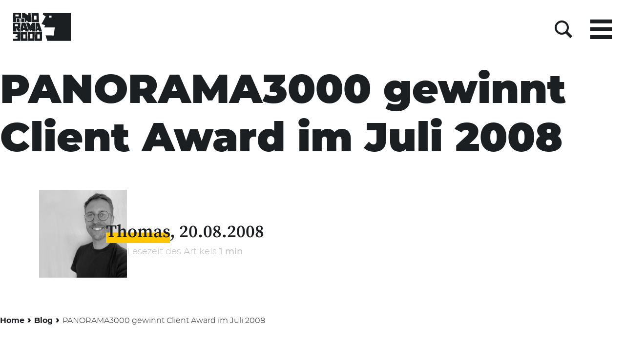

--- FILE ---
content_type: text/html; charset=UTF-8
request_url: https://p3000.net/blog/panorama3000-gewinnt-client-award-im-juli-2008/
body_size: 34792
content:
<!doctype html>
<html lang="de" prefix="og: https://ogp.me/ns#">
<head>
	<meta charset="UTF-8">
	<meta name="viewport" content="width=device-width, initial-scale=1">
	<link rel="profile" href="https://gmpg.org/xfn/11">

		<style>img:is([sizes="auto" i], [sizes^="auto," i]) { contain-intrinsic-size: 3000px 1500px }</style>
	
<!-- Suchmaschinen-Optimierung durch Rank Math PRO - https://rankmath.com/ -->
<title>PANORAMA3000 gewinnt Client Award im Juli für Online-Kampagne</title>
<style id="rocket-critical-css">.wp-block-group{box-sizing:border-box}.wp-block-image img{box-sizing:border-box;height:auto;max-width:100%;vertical-align:bottom}ul{box-sizing:border-box}.entry-content{counter-reset:footnotes}:root{--wp--preset--font-size--normal:16px;--wp--preset--font-size--huge:42px}.screen-reader-text{border:0;clip-path:inset(50%);height:1px;margin:-1px;overflow:hidden;padding:0;position:absolute;width:1px;word-wrap:normal!important}:root{--wp-admin-theme-color:#3858e9;--wp-admin-theme-color--rgb:56,88,233;--wp-admin-theme-color-darker-10:#2145e6;--wp-admin-theme-color-darker-10--rgb:33,69,230;--wp-admin-theme-color-darker-20:#183ad6;--wp-admin-theme-color-darker-20--rgb:24,58,214;--wp-admin-border-width-focus:2px}:root{--scroll-bar:8px}html{line-height:1.15;-webkit-text-size-adjust:100%}body{margin:0}main{display:block}a{background-color:transparent}img{border-style:none}button,input{font-family:inherit;font-size:100%;line-height:1.15;margin:0}button,input{overflow:visible}button{text-transform:none}button,[type=submit]{-webkit-appearance:button}button::-moz-focus-inner,[type=submit]::-moz-focus-inner{border-style:none;padding:0}button:-moz-focusring,[type=submit]:-moz-focusring{outline:1px dotted ButtonText}fieldset{padding:0.35em 0.75em 0.625em}legend{box-sizing:border-box;color:inherit;display:table;max-width:100%;padding:0;white-space:normal}[type=checkbox]{box-sizing:border-box;padding:0}[type=search]{-webkit-appearance:textfield;outline-offset:-2px}[type=search]::-webkit-search-decoration{-webkit-appearance:none}::-webkit-file-upload-button{-webkit-appearance:button;font:inherit}*,*::before,*::after{box-sizing:inherit}html{box-sizing:border-box}@font-face{font-display:swap;font-family:"Montserrat";font-style:normal;font-weight:300;src:url(https://p3000.net/wp-content/themes/p3k/assets/fonts/fontsquirrel/montserrat-light-webfont.eot);src:local(""),url(https://p3000.net/wp-content/themes/p3k/assets/fonts/fontsquirrel/montserrat-light-webfont.eot?#iefix) format("embedded-opentype"),url(https://p3000.net/wp-content/themes/p3k/assets/fonts/fontsquirrel/montserrat-light-webfont.woff2) format("woff2"),url(https://p3000.net/wp-content/themes/p3k/assets/fonts/fontsquirrel/montserrat-light-webfont.woff) format("woff"),url(https://p3000.net/wp-content/themes/p3k/assets/fonts/fontsquirrel/montserrat-light-webfont.ttf) format("truetype"),url(https://p3000.net/wp-content/themes/p3k/assets/fonts/fontsquirrel/montserrat-light-webfont.svg#Montserrat) format("svg")}@font-face{font-display:swap;font-family:"Montserrat";font-style:normal;font-weight:500;src:url(https://p3000.net/wp-content/themes/p3k/assets/fonts/fontsquirrel/montserrat-medium-webfont.eot);src:local(""),url(https://p3000.net/wp-content/themes/p3k/assets/fonts/fontsquirrel/montserrat-medium-webfont.eot?#iefix) format("embedded-opentype"),url(https://p3000.net/wp-content/themes/p3k/assets/fonts/fontsquirrel/montserrat-medium-webfont.woff2) format("woff2"),url(https://p3000.net/wp-content/themes/p3k/assets/fonts/fontsquirrel/montserrat-medium-webfont.woff) format("woff"),url(https://p3000.net/wp-content/themes/p3k/assets/fonts/fontsquirrel/montserrat-medium-webfont.ttf) format("truetype"),url(https://p3000.net/wp-content/themes/p3k/assets/fonts/fontsquirrel/montserrat-medium-webfont.svg#Montserrat) format("svg")}@font-face{font-display:swap;font-family:"Montserrat";font-style:normal;font-weight:600;src:url(https://p3000.net/wp-content/themes/p3k/assets/fonts/fontsquirrel/montserrat-semibold-webfont.eot);src:local(""),url(https://p3000.net/wp-content/themes/p3k/assets/fonts/fontsquirrel/montserrat-semibold-webfont.eot?#iefix) format("embedded-opentype"),url(https://p3000.net/wp-content/themes/p3k/assets/fonts/fontsquirrel/montserrat-semibold-webfont.woff2) format("woff2"),url(https://p3000.net/wp-content/themes/p3k/assets/fonts/fontsquirrel/montserrat-semibold-webfont.woff) format("woff"),url(https://p3000.net/wp-content/themes/p3k/assets/fonts/fontsquirrel/montserrat-semibold-webfont.ttf) format("truetype"),url(https://p3000.net/wp-content/themes/p3k/assets/fonts/fontsquirrel/montserrat-semibold-webfont.svg#Montserrat) format("svg")}@font-face{font-display:swap;font-family:"Montserrat";font-style:normal;font-weight:700;src:url(https://p3000.net/wp-content/themes/p3k/assets/fonts/fontsquirrel/montserrat-bold-webfont.eot);src:local(""),url(https://p3000.net/wp-content/themes/p3k/assets/fonts/fontsquirrel/montserrat-bold-webfont.eot?#iefix) format("embedded-opentype"),url(https://p3000.net/wp-content/themes/p3k/assets/fonts/fontsquirrel/montserrat-bold-webfont.woff2) format("woff2"),url(https://p3000.net/wp-content/themes/p3k/assets/fonts/fontsquirrel/montserrat-bold-webfont.woff) format("woff"),url(https://p3000.net/wp-content/themes/p3k/assets/fonts/fontsquirrel/montserrat-bold-webfont.ttf) format("truetype"),url(https://p3000.net/wp-content/themes/p3k/assets/fonts/fontsquirrel/montserrat-bold-webfont.svg#Montserrat) format("svg")}@font-face{font-display:swap;font-family:"Montserrat";font-style:normal;font-weight:900;src:url(https://p3000.net/wp-content/themes/p3k/assets/fonts/fontsquirrel/montserrat-black-webfont.eot);src:local(""),url(https://p3000.net/wp-content/themes/p3k/assets/fonts/fontsquirrel/montserrat-black-webfont.eot?#iefix) format("embedded-opentype"),url(https://p3000.net/wp-content/themes/p3k/assets/fonts/fontsquirrel/montserrat-black-webfont.woff2) format("woff2"),url(https://p3000.net/wp-content/themes/p3k/assets/fonts/fontsquirrel/montserrat-black-webfont.woff) format("woff"),url(https://p3000.net/wp-content/themes/p3k/assets/fonts/fontsquirrel/montserrat-black-webfont.ttf) format("truetype"),url(https://p3000.net/wp-content/themes/p3k/assets/fonts/fontsquirrel/montserrat-black-webfont.svg#Montserrat) format("svg")}body,button,input{color:#1C1F22;font-family:"Montserrat","Segoe UI",Roboto,Oxygen-Sans,Ubuntu,Cantarell,"Helvetica Neue",sans-serif;font-size:16px;line-height:1.5;font-weight:300}@media only screen and (min-width:1025px){body,button,input{font-size:18px}}h1,.h1{clear:both;margin-top:1.5rem;margin-bottom:1.5rem;line-height:1.2;font-weight:900}h1,.h1{font-size:min(max(30px,9vw),83px)}p{margin-bottom:1.5em}.fine{font-weight:300}@font-face{font-family:"icomoon";src:url(https://p3000.net/wp-content/themes/p3k/assets/fonts/icomoon.ttf?wewyk) format("truetype"),url(https://p3000.net/wp-content/themes/p3k/assets/fonts/icomoon.woff?wewyk) format("woff"),url(https://p3000.net/wp-content/themes/p3k/assets/fonts/icomoon.svg?wewyk#icomoon) format("svg");font-weight:normal;font-style:normal;font-display:swap}[class^=icon-],[class*=" icon-"]{font-family:"icomoon"!important;speak:never;font-style:normal;font-weight:normal;font-variant:normal;text-transform:none;line-height:1;-webkit-font-smoothing:antialiased;-moz-osx-font-smoothing:grayscale}.icon-scribble-nav:before{content:"\e907"}.icon-search:before{content:"\e908"}.icon-facebook:before{content:"\ea90"}.icon-instagram:before{content:"\ea92"}.icon-twitter:before{content:"\ea96"}.icon-linkedin:before{content:"\eaca"}.icon-xing:before{content:"\ead4"}body{background:#fff;scroll-behavior:smooth}ul{margin:0 0 1em 0}ul li{margin-bottom:0.35em}ul{list-style:disc}img{height:auto;max-width:100%}figure{margin:1em 0}table{margin:0 0 1.5em;width:100%}a{color:#1C1F22}a:visited{color:#1C1F22}.site-main p a:not(.icomoon){font-weight:700;text-decoration:none;box-shadow:inset 0 -0.21em 0 0 #ffc600;word-wrap:break-word}button{border:1px solid;border-color:#1C1F22;border-radius:3px;background:transparent;color:rgba(0,0,0,0.8);line-height:1;padding:0.6em 1em 0.4em}input[type=search]{color:#1C1F22;border:1px solid #1C1F22;border-radius:0;padding:0.5em;width:100%}label{font-weight:700;margin-top:0.5em;margin-bottom:0.5em;display:block}input:-webkit-autofill{-webkit-text-fill-color:initial;-webkit-box-shadow:0 0 0px 1000px transparent inset}[type=checkbox]{margin-right:0.5em}input[type=checkbox]{width:auto;float:left;margin-right:0.75em;background:transparent;border:none}input[type=checkbox]:checked,input[type=checkbox]:not(:checked){background:transparent;position:absolute;visibility:hidden;margin:0;padding:0}.search-form{position:relative}.search-form .search-field{background-color:transparent;border:none;border-bottom:1px solid #fff;color:#FFC600;font-size:2em;padding-left:0}.search-form .search-submit{border:none;position:absolute;right:0;top:0;background:#1C1F22;bottom:2px;border-radius:0}.search-form .search-submit:before{content:"\e908";display:block;position:absolute;font-family:"icomoon"!important;font-style:normal;font-weight:normal;font-variant:normal;text-transform:none;line-height:1;-webkit-font-smoothing:antialiased;-moz-osx-font-smoothing:grayscale;color:#fff;font-size:2em;transform:translate(-50%,-50%)}.search-form .search-submit:after{content:"\e906";display:block;position:absolute;font-family:"icomoon"!important;font-style:normal;font-weight:normal;font-variant:normal;text-transform:none;line-height:1;-webkit-font-smoothing:antialiased;-moz-osx-font-smoothing:grayscale;color:#fff;font-size:0em;transform:translate(-50%,-50%);color:#FFC600}.nf-form-cont .nf-form-fields-required{display:none}.header{position:fixed;top:1.5em!important;left:1.5em!important;right:1.5em!important;z-index:3000}.header .logo{display:inline-block;max-width:30%}.header .logo svg{width:100%;height:auto}.midnightHeader .midnightInner{overflow:hidden!important}.midnightHeader.default{background:none;color:#1C1F22}.midnightHeader.default a.logo,.midnightHeader.default .search-btn-nav{color:#1C1F22}.menuOuter{position:fixed;top:0px;left:0px;width:100vw;height:calc(var(--vh, 1vh) * 100);display:flex;z-index:110!important;overflow:hidden}.bgNav{position:absolute;width:100%;height:100vh;max-height:100vh;overflow:hidden;background-color:#1C1F22;will-change:transform;transform:translate3d(0,-100%,0)}button.menu-toggle{position:absolute;top:0;right:0;width:45px;height:100%;background:transparent!important;border:none;transform:none!important;border:0}button.menu-toggle span{width:100%;height:8px;background:#1C1F22;position:absolute;top:50%;left:50%;opacity:1;margin-top:-4px;transform:translateX(-50%)}button.menu-toggle span:before,button.menu-toggle span:after{content:"";display:block;width:100%;height:100%;position:absolute;top:-16px;left:0;background:#1C1F22;opacity:1}button.menu-toggle span:after{top:auto;bottom:-16px}@media screen and (max-width:600px){button.menu-toggle{width:36px}button.menu-toggle span{height:5px}button.menu-toggle span:before{top:-12px}button.menu-toggle span:after{bottom:-12px}}.search-btn-nav{font-size:2em;position:absolute;right:2em;padding:0.25em;height:100%;border:none!important;background:transparent!important}@media screen and (max-width:600px){.search-btn-nav{font-size:1.8em;right:1.8em}}.search-wrapper{position:absolute;top:50%;left:50%;transform:translate(-50%,-150%);width:90%;max-width:890px;opacity:0}.main-navigation{position:absolute;top:50%;left:20%;right:0;margin:0px;transform:translateY(-50%);width:80%}@media screen and (max-width:600px){.main-navigation{left:1.5em;width:calc(100% - 3em)}}.main-navigation ul.menu a{display:block;text-decoration:none;color:#fff;-webkit-text-stroke:1px #fff}.main-navigation li{position:relative;font-family:"Montserrat";font-style:normal;font-weight:900;font-size:72px;font-size:min(max(2.8rem,8vw),6vh);opacity:0;transform:translateY(-100%)}.main-navigation a{display:block;text-decoration:none;color:#fff;-webkit-text-stroke:1px #fff}.footer-nav{position:absolute;bottom:1.5em;width:calc(100% - 3em);left:1.5em;align-items:center}.footer-nav ul{list-style:none;margin:0;padding-left:0;display:flex;gap:1em}.footer-nav ul li{opacity:0;transform:translateX(-100%)}ul.menu{list-style:none;margin:0;padding-left:0}ul.menu li{margin-bottom:0}ul.menu a{color:#1C1F22}ul.menu [class*=" icon-"]{position:relative;color:#FFC600;padding:0.75em;display:inline-block;background-color:#1C1F22;-webkit-mask:url(https://p3000.net/wp-content/themes/p3k/assets/social-btn-mask.svg);mask:url(https://p3000.net/wp-content/themes/p3k/assets/social-btn-mask.svg);-webkit-mask-repeat:no-repeat;mask-repeat:no-repeat;-webkit-mask-size:100% 100%;mask-size:100% 100%}ul.menu [class*=" icon-"] a{position:absolute;top:0;left:0;width:100%;height:100%;display:block;color:transparent!important}.rank-math-breadcrumb{font-size:0.889em;margin-bottom:3em}.rank-math-breadcrumb .separator{font-size:1.25em;font-weight:800}.rank-math-breadcrumb a{font-weight:800;text-decoration:none;box-shadow:inset 0 0em 0 0 #ffc600!important}.entry-content{margin:1.5em 0 0}article.category-referenzen .entry-content p:first-child{margin-top:4em}section.wp-block-group{padding-top:5em;padding-bottom:5em;padding-bottom:min(max(3em,7vw),5em);padding-top:min(max(3em,7vw),5em);overflow:hidden}section.wp-block-group>*:first-child{margin-top:0}section.wp-block-group>*:last-child{margin-bottom:0}.kundenlogo{margin-top:1em;margin-bottom:-0.5em}.kundenlogo img{aspect-ratio:2/1;-o-object-fit:contain;object-fit:contain;-o-object-position:left;object-position:left;max-width:200px;width:40%}.scribble{margin-top:1.5rem;margin-bottom:5.5rem;position:relative;z-index:1}.scribble h1{display:inline}.scribble .icon-scribble-nav{position:absolute;color:#1C1F22;transform:rotate(130deg) scale(10);bottom:0;z-index:-1}:root{--gallery-block--gutter-size:1em}@media screen and (min-width:420px){.max-420{display:none}}:root{--swiper-navigation-size:3em}#BorlabsCookieBox.BorlabsCookie ._brlbs-box{border-radius:0;color:#1C1F22}#BorlabsCookieBox.BorlabsCookie ._brlbs-btn{background:#1C1F22;border-radius:0}#BorlabsCookieBox.BorlabsCookie .bcac-item:last-child{display:none}#BorlabsCookieBox.BorlabsCookie .bcac-item p.text-center{text-align:left!important}#BorlabsCookieBox.BorlabsCookie .bcac-item ._brlbs-h4{position:relative}#BorlabsCookieBox.BorlabsCookie .bcac-item ._brlbs-h4::after{content:"";position:absolute;display:block;width:1em;height:1.12em;background-color:#f7f7f7;right:0;bottom:0}#BorlabsCookieBox.BorlabsCookie .cookie-preference table tbody tr:first-child{display:none}.screen-reader-text{border:0;clip:rect(1px,1px,1px,1px);-webkit-clip-path:inset(50%);clip-path:inset(50%);height:1px;margin:-1px;overflow:hidden;padding:0;position:absolute!important;width:1px;word-wrap:normal!important}.entry-content>*:not(.alignwide):not(.alignfull):not(.alignleft):not(.alignright):not(.wp-block-separator):not(section){max-width:930px;max-width:min(100vw - 3rem,930px)!important;margin-left:auto!important;margin-right:auto!important}.alignnormal{max-width:930px;max-width:min(100vw - 3rem,930px)!important;margin-left:auto;margin-right:auto}.BorlabsCookie *{box-sizing:border-box}.BorlabsCookie *::before,.BorlabsCookie *::after{box-sizing:inherit}.BorlabsCookie * div,.BorlabsCookie * span,.BorlabsCookie * p,.BorlabsCookie * a,.BorlabsCookie * img,.BorlabsCookie * ul,.BorlabsCookie * li,.BorlabsCookie * fieldset,.BorlabsCookie * label,.BorlabsCookie * legend{margin:0;padding:0;border:0;color:inherit;vertical-align:baseline;font-family:inherit;font-size:inherit;font-style:initial;font-weight:initial;letter-spacing:initial;line-height:initial;text-decoration:initial;text-transform:initial;word-spacing:initial}.borlabs-hide{display:none}.BorlabsCookie .text-center{text-align:center!important}.BorlabsCookie .text-right{text-align:right!important}.BorlabsCookie .sr-only{position:absolute;width:1px;height:1px;padding:0;margin:-1px;overflow:hidden;clip:rect(0,0,0,0);white-space:nowrap;border:0}.BorlabsCookie .container{width:100%;padding-right:15px;padding-left:15px;margin-right:auto;margin-left:auto}@media (min-width:576px){.BorlabsCookie .container{max-width:540px}}@media (min-width:768px){.BorlabsCookie .container{max-width:720px}}@media (min-width:992px){.BorlabsCookie .container{max-width:960px}}@media (min-width:1200px){.BorlabsCookie .container{max-width:1140px}}.BorlabsCookie .row{display:flex;flex-wrap:wrap;margin-right:-15px;margin-left:-15px}.BorlabsCookie .no-gutters{margin-right:0;margin-left:0}.BorlabsCookie .no-gutters>[class*=col-]{padding-right:0;padding-left:0}.BorlabsCookie .col-sm-10,.BorlabsCookie .col-sm-2,.BorlabsCookie .col-12{position:relative;width:100%;min-height:1px;padding-right:15px;padding-left:15px}.BorlabsCookie .col-12{flex:0 0 100%;max-width:100%}@media (min-width:576px){.BorlabsCookie .col-sm-2{flex:0 0 16.66666667%;max-width:16.66666667%}.BorlabsCookie .col-sm-10{flex:0 0 83.33333333%;max-width:83.33333333%}}.BorlabsCookie .d-block{display:block!important}.BorlabsCookie .d-flex{display:flex!important}.BorlabsCookie .flex-row{flex-direction:row!important}.BorlabsCookie .flex-fill{flex:1 1 auto!important}.BorlabsCookie .justify-content-between{justify-content:space-between!important}.BorlabsCookie .align-items-center{align-items:center!important}.BorlabsCookie .w-25{width:25%!important}.BorlabsCookie .w-75{width:75%!important}.BorlabsCookie ._brlbs-checkbox{color:inherit;display:block;padding-left:2em;position:relative}.BorlabsCookie ._brlbs-checkbox input{position:absolute;opacity:0!important;width:auto;z-index:-1}.BorlabsCookie ._brlbs-checkbox input:checked~._brlbs-checkbox-indicator::after{opacity:1}.BorlabsCookie ._brlbs-checkbox input:disabled~._brlbs-checkbox-indicator::after{opacity:1}.BorlabsCookie ._brlbs-checkbox ._brlbs-checkbox-indicator{border-style:solid;border-width:2px;padding:0!important;position:absolute;left:0;top:0;height:20px;width:20px}.BorlabsCookie ._brlbs-checkbox ._brlbs-checkbox-indicator::after{content:"";border-style:solid;border-width:0 2px 2px 0;border-radius:1px;position:absolute;left:5px;top:1px;height:11px;width:6px;transform:rotate(45deg);opacity:0}.BorlabsCookie ._brlbs-btn-switch{position:relative;display:inline-block;margin:0;width:50px;height:26px;vertical-align:middle}.BorlabsCookie ._brlbs-btn-switch input{opacity:0;width:0;height:0}.BorlabsCookie ._brlbs-btn-switch ._brlbs-slider{position:absolute;top:0;left:0;right:0;bottom:0;background-color:#bbc0c7}.BorlabsCookie ._brlbs-btn-switch ._brlbs-slider::before{position:absolute;content:"";height:18px;width:18px;left:4px;bottom:4px;background-color:#fff}.BorlabsCookie ._brlbs-btn-switch-status{position:absolute;top:50%;right:calc(100% + 6px);transform:translateY(-50%)}.BorlabsCookie ._brlbs-btn-switch--textRight ._brlbs-btn-switch-status{right:auto;left:calc(100% + 6px)}.BorlabsCookie ._brlbs-btn-switch-status::before{content:attr(data-inactive);white-space:nowrap}#BorlabsCookieBox a{font-size:inherit;font-style:inherit;font-weight:inherit;letter-spacing:inherit;line-height:inherit;text-decoration:inherit;text-transform:inherit;word-spacing:inherit}#BorlabsCookieBox .container{background:inherit;display:block;float:none;padding-left:15px;padding-right:15px;margin-left:auto;margin-right:auto;min-height:auto;position:inherit}#BorlabsCookieBox ._brlbs-box .container{overflow:auto!important;width:auto!important}#BorlabsCookieBox .container::before{display:initial}#BorlabsCookieBox .container::after{content:" ";display:block;height:2px}#BorlabsCookieBox .container .row{background:inherit;color:inherit;display:flex;min-width:1px;width:auto;max-width:none}#BorlabsCookieBox .container .row.no-gutters{margin-left:0;margin-right:0}#BorlabsCookieBox .container .row::before,#BorlabsCookieBox .container .row::after{display:initial}#BorlabsCookieBox .bcac-item{margin:.5em 0;padding:.5em}#BorlabsCookieBox .bcac-item ._brlbs-h4{font-size:1.25em;margin:0 0 .25em 0}#BorlabsCookieBox .bcac-item p{font-size:.875em}#BorlabsCookieBox .bcac-item p,#BorlabsCookieBox .bcac-item span{color:inherit}#BorlabsCookieBox>div{display:none}#BorlabsCookieBox>div:not(._brlbs-block-content){position:absolute;width:100%;z-index:999999}#BorlabsCookieBox>div:not(._brlbs-block-content).middle-center{top:50%}#BorlabsCookieBox ._brlbs-h3{background:inherit;color:inherit;font-family:inherit;font-size:1.625em;line-height:1.125em;word-break:break-all}#BorlabsCookieBox ul{display:flex;flex-flow:wrap;justify-content:center;list-style:none;margin:.9375em 0;padding:0}#BorlabsCookieBox ul li{color:inherit;font-family:inherit;font-size:1em;line-height:1.25em;list-style:none;margin:0 .9375em .375em 0}#BorlabsCookieBox ul li:last-child{margin:0}#BorlabsCookieBox ul li::before{content:"●";margin:0 4px 0 0}#BorlabsCookieBox p{color:inherit;font-family:inherit;font-size:1em;line-height:1.4em;margin:.9375em 0}#BorlabsCookieBox p:last-child{margin:0}#BorlabsCookieBox p ._brlbs-paragraph:last-child{margin-bottom:0}#BorlabsCookieBox ._brlbs-flex-center{display:flex;align-items:center;justify-content:center}#BorlabsCookieBox ._brlbs-accept{font-family:inherit;text-align:center}#BorlabsCookieBox ._brlbs-branding{font-family:inherit;font-size:.75em;margin:0}#BorlabsCookieBox ._brlbs-btn{display:inline-block;font-family:inherit;font-size:1.25em;padding:.75em 2em;text-decoration:none}#BorlabsCookieBox ._brlbs-paragraph{display:block;margin-bottom:.6em}#BorlabsCookieBox ._brlbs-paragraph._brlbs-text-technology{display:inline}#BorlabsCookieBox ._brlbs-paragraph._brlbs-text-revoke{display:inline}#BorlabsCookieBox .cookie-logo{height:auto;max-width:48px;padding:0 8px 0 0;vertical-align:middle;width:100%}#BorlabsCookieBox ._brlbs-legal{font-family:inherit;font-size:.75em;text-align:center}#BorlabsCookieBox ._brlbs-refuse{font-family:inherit;font-size:.75em;text-align:center}#BorlabsCookieBox ._brlbs-refuse a{color:inherit}#BorlabsCookieBox ._brlbs-manage-btn{font-family:inherit;text-align:center}#BorlabsCookieBox ._brlbs-manage-btn a{font-size:1.25em;color:inherit}#BorlabsCookieBox ._brlbs-refuse-btn{font-family:inherit;text-align:center}#BorlabsCookieBox ._brlbs-refuse-btn a{font-size:1.25em;color:inherit}#BorlabsCookieBox .middle-center{align-items:center;justify-content:center}#BorlabsCookieBox ._brlbs-box{box-shadow:0 4px 8px rgba(0,0,0,.2);padding:15px 0;max-height:100vh;overflow:auto}#BorlabsCookieBox ._brlbs-box-wrap{display:block;max-width:550px;width:100%;z-index:1000000}#BorlabsCookieBox ._brlbs-box ._brlbs-separator::before{content:"|";display:inline-block;margin:0 2px}#BorlabsCookieBox .cookie-preference .container.not-visible{height:0}#BorlabsCookieBox .cookie-preference table{margin:1em 0 0 0;width:100%}#BorlabsCookieBox .cookie-preference table tr td,#BorlabsCookieBox .cookie-preference table tr th{border-bottom:1px solid}#BorlabsCookieBox .cookie-preference table tr:last-child td,#BorlabsCookieBox .cookie-preference table tr:last-child th{border-bottom:0}#BorlabsCookieBox .cookie-preference table th{text-align:left;width:40%}#BorlabsCookieBox .cookie-preference table td{text-align:left}#BorlabsCookieBox .cookie-preference table td,#BorlabsCookieBox .cookie-preference table th{font-size:.875em;padding:.25em .5em}#BorlabsCookieBox .cookie-preference ._brlbs-accept{text-align:left}#BorlabsCookieBox .cookie-preference ._brlbs-btn{font-size:1em;margin:0 0 .9375em 0;padding:.75em 1.5em}#BorlabsCookieBox .cookie-preference ._brlbs-legal{text-align:right}#BorlabsCookieBox .cookie-preference ._brlbs-pp-url{overflow:hidden;text-overflow:ellipsis;width:100%;max-width:0}#BorlabsCookieBox .cookie-preference ._brlbs-refuse{margin:0 0 .9375em 0;text-align:right}#BorlabsCookieBox .cookie-preference ._brlbs-separator::before{content:"|";display:inline-block;margin:0 2px}#BorlabsCookieBox ._brlbs-box-advanced ul{justify-content:space-between}#BorlabsCookieBox ._brlbs-box-advanced ul li{line-height:1.375em;margin:0 .9375em .875em 0}#BorlabsCookieBox ._brlbs-box-advanced ul li::before{content:"";margin:0}#CookieBoxTextDescription{overflow:auto;max-height:50vh}#CookiePrefDescription{overflow:auto;max-height:40vh}@media (max-width:767px){#BorlabsCookieBox ._brlbs-box{max-height:85vh}#BorlabsCookieBox .cookie-preference ._brlbs-accept,#BorlabsCookieBox .cookie-preference ._brlbs-refuse{text-align:center}}#BorlabsCookieBox *{font-family:inherit}#BorlabsCookieBox ._brlbs-box-advanced ul{justify-content:space-between}#BorlabsCookieBox ._brlbs-box{background:#fff;border-radius:0px;color:#1c1f22;font-size:14px}#BorlabsCookieBox a{color:#1c1f22}#BorlabsCookieBox ._brlbs-btn{background:#1c1f22;border-radius:0px;color:#fff}#BorlabsCookieBox ._brlbs-refuse-btn a,#BorlabsCookieBox a._brlbs-refuse-btn{background:#1c1f22;border-radius:0px;color:#fff}#BorlabsCookieBox ._brlbs-manage-btn a{background:#1c1f22;border-radius:0px;color:#fff}#BorlabsCookieBox ._brlbs-legal{color:#555}#BorlabsCookieBox ._brlbs-legal a{color:inherit}#BorlabsCookieBox ._brlbs-branding{color:#000}#BorlabsCookieBox ._brlbs-refuse{color:#555}#BorlabsCookieBox ul li::before{color:#1c1f22}#BorlabsCookieBox .cookie-box ._brlbs-btn{width:100%}.BorlabsCookie ._brlbs-btn-switch ._brlbs-slider{background-color:#bdc1c8}.BorlabsCookie ._brlbs-btn-switch ._brlbs-slider::before{background-color:#fff}.BorlabsCookie ._brlbs-checkbox ._brlbs-checkbox-indicator{background-color:#fff;border-color:#ffc600;border-radius:0px}.BorlabsCookie ._brlbs-checkbox input:checked~._brlbs-checkbox-indicator{background-color:#1c1f22;border-color:#000000}.BorlabsCookie ._brlbs-checkbox input:checked~._brlbs-checkbox-indicator::after{border-color:#fff}.BorlabsCookie ._brlbs-checkbox input:disabled~._brlbs-checkbox-indicator{background-color:#e6e6e6;border-color:#e6e6e6}.BorlabsCookie ._brlbs-checkbox input:disabled~._brlbs-checkbox-indicator::after{border-color:#999}#BorlabsCookieBox .bcac-item{background-color:#f7f7f7;border-radius:0px;color:#1c1f22}#BorlabsCookieBox .cookie-preference table{background-color:#fff;border-radius:0px;color:#1c1f22}#BorlabsCookieBox .cookie-preference table{background-color:#fff;border-radius:0px;color:#1c1f22}#BorlabsCookieBox .cookie-preference table tr td,#BorlabsCookieBox .cookie-preference table tr th{background-color:#fff;border-color:#eeeeee}.ninja-forms-form-wrap *{-ms-box-sizing:border-box;box-sizing:border-box}.nf-response-msg{display:none}.ninja-forms-req-symbol{color:#e80000}</style>
<meta name="description" content="Die von uns kreierte Bannerkampagne für die Jonas Brothers (Universal) ist vom Kontakter zur Online-Kampagne des Monats Juli 2008 gewählt worden!"/>
<meta name="robots" content="follow, index, max-snippet:-1, max-video-preview:-1, max-image-preview:large"/>
<link rel="canonical" href="https://p3000.net/blog/panorama3000-gewinnt-client-award-im-juli-2008/" />
<meta property="og:locale" content="de_DE" />
<meta property="og:type" content="article" />
<meta property="og:title" content="PANORAMA3000 gewinnt Client Award im Juli für Online-Kampagne" />
<meta property="og:description" content="Die von uns kreierte Bannerkampagne für die Jonas Brothers (Universal) ist vom Kontakter zur Online-Kampagne des Monats Juli 2008 gewählt worden!" />
<meta property="og:url" content="https://p3000.net/blog/panorama3000-gewinnt-client-award-im-juli-2008/" />
<meta property="og:site_name" content="PANORAMA3000" />
<meta property="article:publisher" content="https://www.facebook.com/P3000" />
<meta property="article:tag" content="awards" />
<meta property="article:section" content="Blog" />
<meta property="og:updated_time" content="2024-03-01T17:00:15+01:00" />
<meta property="og:image" content="https://p3000.net/wp-content/uploads/2022/09/OpenGraph-P3000.png" />
<meta property="og:image:secure_url" content="https://p3000.net/wp-content/uploads/2022/09/OpenGraph-P3000.png" />
<meta property="og:image:width" content="1200" />
<meta property="og:image:height" content="630" />
<meta property="og:image:alt" content="P3000 Logo" />
<meta property="og:image:type" content="image/png" />
<meta property="article:published_time" content="2008-08-20T12:21:00+01:00" />
<meta property="article:modified_time" content="2024-03-01T17:00:15+01:00" />
<meta name="twitter:card" content="summary_large_image" />
<meta name="twitter:title" content="PANORAMA3000 gewinnt Client Award im Juli für Online-Kampagne" />
<meta name="twitter:description" content="Die von uns kreierte Bannerkampagne für die Jonas Brothers (Universal) ist vom Kontakter zur Online-Kampagne des Monats Juli 2008 gewählt worden!" />
<meta name="twitter:site" content="@PANORAMA3000" />
<meta name="twitter:creator" content="@PANORAMA3000" />
<meta name="twitter:image" content="https://p3000.net/wp-content/uploads/2022/09/OpenGraph-P3000.png" />
<meta name="twitter:label1" content="Verfasst von" />
<meta name="twitter:data1" content="Thomas" />
<meta name="twitter:label2" content="Lesedauer" />
<meta name="twitter:data2" content="Weniger als eine Minute" />
<script type="application/ld+json" class="rank-math-schema-pro">{"@context":"https://schema.org","@graph":[{"@type":"Place","@id":"https://p3000.net/#place","geo":{"@type":"GeoCoordinates","latitude":"52.4899819","longitude":"13.3781798"},"hasMap":"https://www.google.com/maps/search/?api=1&amp;query=52.4899819,13.3781798","address":{"@type":"PostalAddress","streetAddress":"Kreuzbergstra\u00dfe 28","addressLocality":"Berlin","postalCode":"10965","addressCountry":"Deutschland"}},{"@type":"Organization","@id":"https://p3000.net/#organization","name":"PANORAMA3000 GMBH &amp; CO. KG","url":"https://p3000.net","sameAs":["https://www.facebook.com/P3000","https://twitter.com/PANORAMA3000"],"email":"info@p3000.net","address":{"@type":"PostalAddress","streetAddress":"Kreuzbergstra\u00dfe 28","addressLocality":"Berlin","postalCode":"10965","addressCountry":"Deutschland"},"logo":{"@type":"ImageObject","@id":"https://p3000.net/#logo","url":"https://p3000.net/wp-content/uploads/2016/02/logo1.png","contentUrl":"https://p3000.net/wp-content/uploads/2016/02/logo1.png","caption":"PANORAMA3000","inLanguage":"de","width":"232","height":"112"},"contactPoint":[{"@type":"ContactPoint","telephone":"+49 (0) 30 213 007 0-0","contactType":"customer support"}],"location":{"@id":"https://p3000.net/#place"}},{"@type":"WebSite","@id":"https://p3000.net/#website","url":"https://p3000.net","name":"PANORAMA3000","publisher":{"@id":"https://p3000.net/#organization"},"inLanguage":"de"},{"@type":"ImageObject","@id":"https://p3000.net/wp-content/uploads/2022/09/OpenGraph-P3000.png","url":"https://p3000.net/wp-content/uploads/2022/09/OpenGraph-P3000.png","width":"1200","height":"630","caption":"P3000 Logo","inLanguage":"de"},{"@type":"BreadcrumbList","@id":"https://p3000.net/blog/panorama3000-gewinnt-client-award-im-juli-2008/#breadcrumb","itemListElement":[{"@type":"ListItem","position":"1","item":{"@id":"https://p3000.net","name":"Home"}},{"@type":"ListItem","position":"2","item":{"@id":"https://p3000.net/blog/","name":"Blog"}},{"@type":"ListItem","position":"3","item":{"@id":"https://p3000.net/blog/panorama3000-gewinnt-client-award-im-juli-2008/","name":"PANORAMA3000 gewinnt Client Award im Juli 2008"}}]},{"@type":"WebPage","@id":"https://p3000.net/blog/panorama3000-gewinnt-client-award-im-juli-2008/#webpage","url":"https://p3000.net/blog/panorama3000-gewinnt-client-award-im-juli-2008/","name":"PANORAMA3000 gewinnt Client Award im Juli f\u00fcr Online-Kampagne","datePublished":"2008-08-20T12:21:00+01:00","dateModified":"2024-03-01T17:00:15+01:00","isPartOf":{"@id":"https://p3000.net/#website"},"primaryImageOfPage":{"@id":"https://p3000.net/wp-content/uploads/2022/09/OpenGraph-P3000.png"},"inLanguage":"de","breadcrumb":{"@id":"https://p3000.net/blog/panorama3000-gewinnt-client-award-im-juli-2008/#breadcrumb"}},{"@type":"Person","@id":"https://p3000.net/author/thomas/","name":"Thomas","url":"https://p3000.net/author/thomas/","image":{"@type":"ImageObject","@id":"https://secure.gravatar.com/avatar/f10f62ea1c04aa4cd889a51872c63d7e45c55c882beb7c37d35c8adbf76bd3f4?s=96&amp;d=blank&amp;r=g","url":"https://secure.gravatar.com/avatar/f10f62ea1c04aa4cd889a51872c63d7e45c55c882beb7c37d35c8adbf76bd3f4?s=96&amp;d=blank&amp;r=g","caption":"Thomas","inLanguage":"de"},"worksFor":{"@id":"https://p3000.net/#organization"}},{"@type":"BlogPosting","headline":"PANORAMA3000 gewinnt Client Award im Juli f\u00fcr Online-Kampagne","datePublished":"2008-08-20T12:21:00+01:00","dateModified":"2024-03-01T17:00:15+01:00","author":{"@id":"https://p3000.net/author/thomas/","name":"Thomas"},"publisher":{"@id":"https://p3000.net/#organization"},"description":"Die von uns kreierte Bannerkampagne f\u00fcr die Jonas Brothers (Universal) ist vom Kontakter zur Online-Kampagne des Monats Juli 2008 gew\u00e4hlt worden!","name":"PANORAMA3000 gewinnt Client Award im Juli f\u00fcr Online-Kampagne","@id":"https://p3000.net/blog/panorama3000-gewinnt-client-award-im-juli-2008/#richSnippet","isPartOf":{"@id":"https://p3000.net/blog/panorama3000-gewinnt-client-award-im-juli-2008/#webpage"},"image":{"@id":"https://p3000.net/wp-content/uploads/2022/09/OpenGraph-P3000.png"},"inLanguage":"de","mainEntityOfPage":{"@id":"https://p3000.net/blog/panorama3000-gewinnt-client-award-im-juli-2008/#webpage"}}]}</script>
<!-- /Rank Math WordPress SEO Plugin -->

<link rel="alternate" type="application/rss+xml" title="PANORAMA3000 &raquo; Feed" href="https://p3000.net/feed/" />
<style id='wp-emoji-styles-inline-css'>

	img.wp-smiley, img.emoji {
		display: inline !important;
		border: none !important;
		box-shadow: none !important;
		height: 1em !important;
		width: 1em !important;
		margin: 0 0.07em !important;
		vertical-align: -0.1em !important;
		background: none !important;
		padding: 0 !important;
	}
</style>
<link rel='preload'  href='https://p3000.net/wp-includes/css/dist/block-library/style.min.css?ver=6.8.3' data-rocket-async="style" as="style" onload="this.onload=null;this.rel='stylesheet'" onerror="this.removeAttribute('data-rocket-async')"  media='all' />
<style id='wp-block-library-theme-inline-css'>
.wp-block-audio :where(figcaption){color:#555;font-size:13px;text-align:center}.is-dark-theme .wp-block-audio :where(figcaption){color:#ffffffa6}.wp-block-audio{margin:0 0 1em}.wp-block-code{border:1px solid #ccc;border-radius:4px;font-family:Menlo,Consolas,monaco,monospace;padding:.8em 1em}.wp-block-embed :where(figcaption){color:#555;font-size:13px;text-align:center}.is-dark-theme .wp-block-embed :where(figcaption){color:#ffffffa6}.wp-block-embed{margin:0 0 1em}.blocks-gallery-caption{color:#555;font-size:13px;text-align:center}.is-dark-theme .blocks-gallery-caption{color:#ffffffa6}:root :where(.wp-block-image figcaption){color:#555;font-size:13px;text-align:center}.is-dark-theme :root :where(.wp-block-image figcaption){color:#ffffffa6}.wp-block-image{margin:0 0 1em}.wp-block-pullquote{border-bottom:4px solid;border-top:4px solid;color:currentColor;margin-bottom:1.75em}.wp-block-pullquote cite,.wp-block-pullquote footer,.wp-block-pullquote__citation{color:currentColor;font-size:.8125em;font-style:normal;text-transform:uppercase}.wp-block-quote{border-left:.25em solid;margin:0 0 1.75em;padding-left:1em}.wp-block-quote cite,.wp-block-quote footer{color:currentColor;font-size:.8125em;font-style:normal;position:relative}.wp-block-quote:where(.has-text-align-right){border-left:none;border-right:.25em solid;padding-left:0;padding-right:1em}.wp-block-quote:where(.has-text-align-center){border:none;padding-left:0}.wp-block-quote.is-large,.wp-block-quote.is-style-large,.wp-block-quote:where(.is-style-plain){border:none}.wp-block-search .wp-block-search__label{font-weight:700}.wp-block-search__button{border:1px solid #ccc;padding:.375em .625em}:where(.wp-block-group.has-background){padding:1.25em 2.375em}.wp-block-separator.has-css-opacity{opacity:.4}.wp-block-separator{border:none;border-bottom:2px solid;margin-left:auto;margin-right:auto}.wp-block-separator.has-alpha-channel-opacity{opacity:1}.wp-block-separator:not(.is-style-wide):not(.is-style-dots){width:100px}.wp-block-separator.has-background:not(.is-style-dots){border-bottom:none;height:1px}.wp-block-separator.has-background:not(.is-style-wide):not(.is-style-dots){height:2px}.wp-block-table{margin:0 0 1em}.wp-block-table td,.wp-block-table th{word-break:normal}.wp-block-table :where(figcaption){color:#555;font-size:13px;text-align:center}.is-dark-theme .wp-block-table :where(figcaption){color:#ffffffa6}.wp-block-video :where(figcaption){color:#555;font-size:13px;text-align:center}.is-dark-theme .wp-block-video :where(figcaption){color:#ffffffa6}.wp-block-video{margin:0 0 1em}:root :where(.wp-block-template-part.has-background){margin-bottom:0;margin-top:0;padding:1.25em 2.375em}
</style>
<link rel='preload'  href='https://p3000.net/wp-content/plugins/p3k-blocks/block/accordion/accordion.min.css?ver=1717411162' data-rocket-async="style" as="style" onload="this.onload=null;this.rel='stylesheet'" onerror="this.removeAttribute('data-rocket-async')"  media='all' />
<style id='global-styles-inline-css'>
:root{--wp--preset--aspect-ratio--square: 1;--wp--preset--aspect-ratio--4-3: 4/3;--wp--preset--aspect-ratio--3-4: 3/4;--wp--preset--aspect-ratio--3-2: 3/2;--wp--preset--aspect-ratio--2-3: 2/3;--wp--preset--aspect-ratio--16-9: 16/9;--wp--preset--aspect-ratio--9-16: 9/16;--wp--preset--color--black: #000000;--wp--preset--color--cyan-bluish-gray: #abb8c3;--wp--preset--color--white: #ffffff;--wp--preset--color--pale-pink: #f78da7;--wp--preset--color--vivid-red: #cf2e2e;--wp--preset--color--luminous-vivid-orange: #ff6900;--wp--preset--color--luminous-vivid-amber: #fcb900;--wp--preset--color--light-green-cyan: #7bdcb5;--wp--preset--color--vivid-green-cyan: #00d084;--wp--preset--color--pale-cyan-blue: #8ed1fc;--wp--preset--color--vivid-cyan-blue: #0693e3;--wp--preset--color--vivid-purple: #9b51e0;--wp--preset--color--weiss: #fff;--wp--preset--color--grau: #F1F1F1;--wp--preset--color--gelb: #FFC600;--wp--preset--color--schwarz: #1C1F22;--wp--preset--gradient--vivid-cyan-blue-to-vivid-purple: linear-gradient(135deg,rgba(6,147,227,1) 0%,rgb(155,81,224) 100%);--wp--preset--gradient--light-green-cyan-to-vivid-green-cyan: linear-gradient(135deg,rgb(122,220,180) 0%,rgb(0,208,130) 100%);--wp--preset--gradient--luminous-vivid-amber-to-luminous-vivid-orange: linear-gradient(135deg,rgba(252,185,0,1) 0%,rgba(255,105,0,1) 100%);--wp--preset--gradient--luminous-vivid-orange-to-vivid-red: linear-gradient(135deg,rgba(255,105,0,1) 0%,rgb(207,46,46) 100%);--wp--preset--gradient--very-light-gray-to-cyan-bluish-gray: linear-gradient(135deg,rgb(238,238,238) 0%,rgb(169,184,195) 100%);--wp--preset--gradient--cool-to-warm-spectrum: linear-gradient(135deg,rgb(74,234,220) 0%,rgb(151,120,209) 20%,rgb(207,42,186) 40%,rgb(238,44,130) 60%,rgb(251,105,98) 80%,rgb(254,248,76) 100%);--wp--preset--gradient--blush-light-purple: linear-gradient(135deg,rgb(255,206,236) 0%,rgb(152,150,240) 100%);--wp--preset--gradient--blush-bordeaux: linear-gradient(135deg,rgb(254,205,165) 0%,rgb(254,45,45) 50%,rgb(107,0,62) 100%);--wp--preset--gradient--luminous-dusk: linear-gradient(135deg,rgb(255,203,112) 0%,rgb(199,81,192) 50%,rgb(65,88,208) 100%);--wp--preset--gradient--pale-ocean: linear-gradient(135deg,rgb(255,245,203) 0%,rgb(182,227,212) 50%,rgb(51,167,181) 100%);--wp--preset--gradient--electric-grass: linear-gradient(135deg,rgb(202,248,128) 0%,rgb(113,206,126) 100%);--wp--preset--gradient--midnight: linear-gradient(135deg,rgb(2,3,129) 0%,rgb(40,116,252) 100%);--wp--preset--font-size--small: 13px;--wp--preset--font-size--medium: clamp(14px, 0.875rem + ((1vw - 3.2px) * 0.75), 20px);--wp--preset--font-size--large: clamp(22.041px, 1.378rem + ((1vw - 3.2px) * 1.745), 36px);--wp--preset--font-size--x-large: clamp(25.014px, 1.563rem + ((1vw - 3.2px) * 2.123), 42px);--wp--preset--font-family--source-serif: "Source Serif Pro",Serif;--wp--preset--spacing--20: 0.44rem;--wp--preset--spacing--30: 0.67rem;--wp--preset--spacing--40: 1rem;--wp--preset--spacing--50: 1.5rem;--wp--preset--spacing--60: 2.25rem;--wp--preset--spacing--70: 3.38rem;--wp--preset--spacing--80: 5.06rem;--wp--preset--shadow--natural: 6px 6px 9px rgba(0, 0, 0, 0.2);--wp--preset--shadow--deep: 12px 12px 50px rgba(0, 0, 0, 0.4);--wp--preset--shadow--sharp: 6px 6px 0px rgba(0, 0, 0, 0.2);--wp--preset--shadow--outlined: 6px 6px 0px -3px rgba(255, 255, 255, 1), 6px 6px rgba(0, 0, 0, 1);--wp--preset--shadow--crisp: 6px 6px 0px rgba(0, 0, 0, 1);}:root { --wp--style--global--content-size: 930px;--wp--style--global--wide-size: 1120px; }:where(body) { margin: 0; }.wp-site-blocks > .alignleft { float: left; margin-right: 2em; }.wp-site-blocks > .alignright { float: right; margin-left: 2em; }.wp-site-blocks > .aligncenter { justify-content: center; margin-left: auto; margin-right: auto; }:where(.is-layout-flex){gap: 0.5em;}:where(.is-layout-grid){gap: 0.5em;}.is-layout-flow > .alignleft{float: left;margin-inline-start: 0;margin-inline-end: 2em;}.is-layout-flow > .alignright{float: right;margin-inline-start: 2em;margin-inline-end: 0;}.is-layout-flow > .aligncenter{margin-left: auto !important;margin-right: auto !important;}.is-layout-constrained > .alignleft{float: left;margin-inline-start: 0;margin-inline-end: 2em;}.is-layout-constrained > .alignright{float: right;margin-inline-start: 2em;margin-inline-end: 0;}.is-layout-constrained > .aligncenter{margin-left: auto !important;margin-right: auto !important;}.is-layout-constrained > :where(:not(.alignleft):not(.alignright):not(.alignfull)){max-width: var(--wp--style--global--content-size);margin-left: auto !important;margin-right: auto !important;}.is-layout-constrained > .alignwide{max-width: var(--wp--style--global--wide-size);}body .is-layout-flex{display: flex;}.is-layout-flex{flex-wrap: wrap;align-items: center;}.is-layout-flex > :is(*, div){margin: 0;}body .is-layout-grid{display: grid;}.is-layout-grid > :is(*, div){margin: 0;}body{padding-top: 0px;padding-right: 0px;padding-bottom: 0px;padding-left: 0px;}a:where(:not(.wp-element-button)){text-decoration: underline;}:root :where(.wp-element-button, .wp-block-button__link){background-color: #32373c;border-width: 0;color: #fff;font-family: inherit;font-size: inherit;line-height: inherit;padding: calc(0.667em + 2px) calc(1.333em + 2px);text-decoration: none;}.has-black-color{color: var(--wp--preset--color--black) !important;}.has-cyan-bluish-gray-color{color: var(--wp--preset--color--cyan-bluish-gray) !important;}.has-white-color{color: var(--wp--preset--color--white) !important;}.has-pale-pink-color{color: var(--wp--preset--color--pale-pink) !important;}.has-vivid-red-color{color: var(--wp--preset--color--vivid-red) !important;}.has-luminous-vivid-orange-color{color: var(--wp--preset--color--luminous-vivid-orange) !important;}.has-luminous-vivid-amber-color{color: var(--wp--preset--color--luminous-vivid-amber) !important;}.has-light-green-cyan-color{color: var(--wp--preset--color--light-green-cyan) !important;}.has-vivid-green-cyan-color{color: var(--wp--preset--color--vivid-green-cyan) !important;}.has-pale-cyan-blue-color{color: var(--wp--preset--color--pale-cyan-blue) !important;}.has-vivid-cyan-blue-color{color: var(--wp--preset--color--vivid-cyan-blue) !important;}.has-vivid-purple-color{color: var(--wp--preset--color--vivid-purple) !important;}.has-weiss-color{color: var(--wp--preset--color--weiss) !important;}.has-grau-color{color: var(--wp--preset--color--grau) !important;}.has-gelb-color{color: var(--wp--preset--color--gelb) !important;}.has-schwarz-color{color: var(--wp--preset--color--schwarz) !important;}.has-black-background-color{background-color: var(--wp--preset--color--black) !important;}.has-cyan-bluish-gray-background-color{background-color: var(--wp--preset--color--cyan-bluish-gray) !important;}.has-white-background-color{background-color: var(--wp--preset--color--white) !important;}.has-pale-pink-background-color{background-color: var(--wp--preset--color--pale-pink) !important;}.has-vivid-red-background-color{background-color: var(--wp--preset--color--vivid-red) !important;}.has-luminous-vivid-orange-background-color{background-color: var(--wp--preset--color--luminous-vivid-orange) !important;}.has-luminous-vivid-amber-background-color{background-color: var(--wp--preset--color--luminous-vivid-amber) !important;}.has-light-green-cyan-background-color{background-color: var(--wp--preset--color--light-green-cyan) !important;}.has-vivid-green-cyan-background-color{background-color: var(--wp--preset--color--vivid-green-cyan) !important;}.has-pale-cyan-blue-background-color{background-color: var(--wp--preset--color--pale-cyan-blue) !important;}.has-vivid-cyan-blue-background-color{background-color: var(--wp--preset--color--vivid-cyan-blue) !important;}.has-vivid-purple-background-color{background-color: var(--wp--preset--color--vivid-purple) !important;}.has-weiss-background-color{background-color: var(--wp--preset--color--weiss) !important;}.has-grau-background-color{background-color: var(--wp--preset--color--grau) !important;}.has-gelb-background-color{background-color: var(--wp--preset--color--gelb) !important;}.has-schwarz-background-color{background-color: var(--wp--preset--color--schwarz) !important;}.has-black-border-color{border-color: var(--wp--preset--color--black) !important;}.has-cyan-bluish-gray-border-color{border-color: var(--wp--preset--color--cyan-bluish-gray) !important;}.has-white-border-color{border-color: var(--wp--preset--color--white) !important;}.has-pale-pink-border-color{border-color: var(--wp--preset--color--pale-pink) !important;}.has-vivid-red-border-color{border-color: var(--wp--preset--color--vivid-red) !important;}.has-luminous-vivid-orange-border-color{border-color: var(--wp--preset--color--luminous-vivid-orange) !important;}.has-luminous-vivid-amber-border-color{border-color: var(--wp--preset--color--luminous-vivid-amber) !important;}.has-light-green-cyan-border-color{border-color: var(--wp--preset--color--light-green-cyan) !important;}.has-vivid-green-cyan-border-color{border-color: var(--wp--preset--color--vivid-green-cyan) !important;}.has-pale-cyan-blue-border-color{border-color: var(--wp--preset--color--pale-cyan-blue) !important;}.has-vivid-cyan-blue-border-color{border-color: var(--wp--preset--color--vivid-cyan-blue) !important;}.has-vivid-purple-border-color{border-color: var(--wp--preset--color--vivid-purple) !important;}.has-weiss-border-color{border-color: var(--wp--preset--color--weiss) !important;}.has-grau-border-color{border-color: var(--wp--preset--color--grau) !important;}.has-gelb-border-color{border-color: var(--wp--preset--color--gelb) !important;}.has-schwarz-border-color{border-color: var(--wp--preset--color--schwarz) !important;}.has-vivid-cyan-blue-to-vivid-purple-gradient-background{background: var(--wp--preset--gradient--vivid-cyan-blue-to-vivid-purple) !important;}.has-light-green-cyan-to-vivid-green-cyan-gradient-background{background: var(--wp--preset--gradient--light-green-cyan-to-vivid-green-cyan) !important;}.has-luminous-vivid-amber-to-luminous-vivid-orange-gradient-background{background: var(--wp--preset--gradient--luminous-vivid-amber-to-luminous-vivid-orange) !important;}.has-luminous-vivid-orange-to-vivid-red-gradient-background{background: var(--wp--preset--gradient--luminous-vivid-orange-to-vivid-red) !important;}.has-very-light-gray-to-cyan-bluish-gray-gradient-background{background: var(--wp--preset--gradient--very-light-gray-to-cyan-bluish-gray) !important;}.has-cool-to-warm-spectrum-gradient-background{background: var(--wp--preset--gradient--cool-to-warm-spectrum) !important;}.has-blush-light-purple-gradient-background{background: var(--wp--preset--gradient--blush-light-purple) !important;}.has-blush-bordeaux-gradient-background{background: var(--wp--preset--gradient--blush-bordeaux) !important;}.has-luminous-dusk-gradient-background{background: var(--wp--preset--gradient--luminous-dusk) !important;}.has-pale-ocean-gradient-background{background: var(--wp--preset--gradient--pale-ocean) !important;}.has-electric-grass-gradient-background{background: var(--wp--preset--gradient--electric-grass) !important;}.has-midnight-gradient-background{background: var(--wp--preset--gradient--midnight) !important;}.has-small-font-size{font-size: var(--wp--preset--font-size--small) !important;}.has-medium-font-size{font-size: var(--wp--preset--font-size--medium) !important;}.has-large-font-size{font-size: var(--wp--preset--font-size--large) !important;}.has-x-large-font-size{font-size: var(--wp--preset--font-size--x-large) !important;}.has-source-serif-font-family{font-family: var(--wp--preset--font-family--source-serif) !important;}
:where(.wp-block-post-template.is-layout-flex){gap: 1.25em;}:where(.wp-block-post-template.is-layout-grid){gap: 1.25em;}
:where(.wp-block-columns.is-layout-flex){gap: 2em;}:where(.wp-block-columns.is-layout-grid){gap: 2em;}
:root :where(.wp-block-pullquote){font-size: clamp(0.984em, 0.984rem + ((1vw - 0.2em) * 1.032), 1.5em);line-height: 1.6;}
</style>
<link rel='preload'  href='https://p3000.net/wp-includes/css/dist/components/style.min.css?ver=6.8.3' data-rocket-async="style" as="style" onload="this.onload=null;this.rel='stylesheet'" onerror="this.removeAttribute('data-rocket-async')"  media='all' />
<link data-minify="1" rel='preload'  href='https://p3000.net/wp-content/cache/min/1/wp-content/plugins/lottiefiles/build/lottiefiles-frontend.css.css?ver=1765444164' data-rocket-async="style" as="style" onload="this.onload=null;this.rel='stylesheet'" onerror="this.removeAttribute('data-rocket-async')"  media='all' />
<link data-minify="1" rel='preload'  href='https://p3000.net/wp-content/cache/min/1/wp-content/themes/p3k/style.css?ver=1765444164' data-rocket-async="style" as="style" onload="this.onload=null;this.rel='stylesheet'" onerror="this.removeAttribute('data-rocket-async')"  media='all' />
<link data-minify="1" rel='preload'  href='https://p3000.net/wp-content/cache/min/1/wp-content/cache/borlabs-cookie/borlabs-cookie_1_de.css?ver=1765444164' data-rocket-async="style" as="style" onload="this.onload=null;this.rel='stylesheet'" onerror="this.removeAttribute('data-rocket-async')"  media='all' />
<link data-minify="1" rel='preload'  href='https://p3000.net/wp-content/cache/background-css/1/p3000.net/wp-content/cache/min/1/wp-content/plugins/mailin/css/mailin-front.css?ver=1765444164&wpr_t=1768599201' data-rocket-async="style" as="style" onload="this.onload=null;this.rel='stylesheet'" onerror="this.removeAttribute('data-rocket-async')"  media='all' />
<style id='rocket-lazyload-inline-css'>
.rll-youtube-player{position:relative;padding-bottom:56.23%;height:0;overflow:hidden;max-width:100%;}.rll-youtube-player:focus-within{outline: 2px solid currentColor;outline-offset: 5px;}.rll-youtube-player iframe{position:absolute;top:0;left:0;width:100%;height:100%;z-index:100;background:0 0}.rll-youtube-player img{bottom:0;display:block;left:0;margin:auto;max-width:100%;width:100%;position:absolute;right:0;top:0;border:none;height:auto;-webkit-transition:.4s all;-moz-transition:.4s all;transition:.4s all}.rll-youtube-player img:hover{-webkit-filter:brightness(75%)}.rll-youtube-player .play{height:100%;width:100%;left:0;top:0;position:absolute;background:var(--wpr-bg-a7f1b68f-c223-4017-b946-47d127349f04) no-repeat center;background-color: transparent !important;cursor:pointer;border:none;}.wp-embed-responsive .wp-has-aspect-ratio .rll-youtube-player{position:absolute;padding-bottom:0;width:100%;height:100%;top:0;bottom:0;left:0;right:0}
</style>
<script src="https://p3000.net/wp-includes/js/jquery/jquery.min.js?ver=3.7.1" id="jquery-core-js"></script>
<script src="https://p3000.net/wp-includes/js/jquery/jquery-migrate.min.js?ver=3.4.1" id="jquery-migrate-js"></script>
<script id="file_uploads_nfpluginsettings-js-extra">
var params = {"clearLogRestUrl":"https:\/\/p3000.net\/wp-json\/nf-file-uploads\/debug-log\/delete-all","clearLogButtonId":"file_uploads_clear_debug_logger","downloadLogRestUrl":"https:\/\/p3000.net\/wp-json\/nf-file-uploads\/debug-log\/get-all","downloadLogButtonId":"file_uploads_download_debug_logger"};
</script>
<script data-minify="1" src="https://p3000.net/wp-content/cache/min/1/wp-content/plugins/ninja-forms-uploads/assets/js/nfpluginsettings.js?ver=1765444164" id="file_uploads_nfpluginsettings-js"></script>
<script data-minify="1" src="https://p3000.net/wp-content/cache/min/1/wp-content/plugins/lottiefiles/build/frontend-helper.js?ver=1765444164" id="lottiefiles-block-frontend-js"></script>
<script src="https://p3000.net/wp-content/themes/p3k/js/swiper-bundle.min.js?ver=11.2.5" id="swiper-js"></script>
<script src="https://p3000.net/wp-content/themes/p3k/js/locomotive-scroll.min.js?ver=4.1.4" id="locomotive-js"></script>
<script data-minify="1" src="https://p3000.net/wp-content/cache/min/1/wp-content/themes/p3k/js/aos.js?ver=1765444164" id="aos-js"></script>
<script id="sib-front-js-js-extra">
var sibErrMsg = {"invalidMail":"Please fill out valid email address","requiredField":"Please fill out required fields","invalidDateFormat":"Please fill out valid date format","invalidSMSFormat":"Please fill out valid phone number"};
var ajax_sib_front_object = {"ajax_url":"https:\/\/p3000.net\/wp-admin\/admin-ajax.php","ajax_nonce":"0916938c1a","flag_url":"https:\/\/p3000.net\/wp-content\/plugins\/mailin\/img\/flags\/"};
</script>
<script data-minify="1" src="https://p3000.net/wp-content/cache/min/1/wp-content/plugins/mailin/js/mailin-front.js?ver=1765444164" id="sib-front-js-js"></script>

<link rel='shortlink' href='https://p3000.net/?p=600' />
<link rel="alternate" title="oEmbed (JSON)" type="application/json+oembed" href="https://p3000.net/wp-json/oembed/1.0/embed?url=https%3A%2F%2Fp3000.net%2Fblog%2Fpanorama3000-gewinnt-client-award-im-juli-2008%2F" />
<link rel="alternate" title="oEmbed (XML)" type="text/xml+oembed" href="https://p3000.net/wp-json/oembed/1.0/embed?url=https%3A%2F%2Fp3000.net%2Fblog%2Fpanorama3000-gewinnt-client-award-im-juli-2008%2F&#038;format=xml" />
<link rel="icon" href="https://p3000.net/wp-content/uploads/2022/08/p3000-icon-150x150.png" sizes="32x32" />
<link rel="icon" href="https://p3000.net/wp-content/uploads/2022/08/p3000-icon.png" sizes="192x192" />
<link rel="apple-touch-icon" href="https://p3000.net/wp-content/uploads/2022/08/p3000-icon.png" />
<meta name="msapplication-TileImage" content="https://p3000.net/wp-content/uploads/2022/08/p3000-icon.png" />
<noscript><style id="rocket-lazyload-nojs-css">.rll-youtube-player, [data-lazy-src]{display:none !important;}</style></noscript><script>
/*! loadCSS rel=preload polyfill. [c]2017 Filament Group, Inc. MIT License */
(function(w){"use strict";if(!w.loadCSS){w.loadCSS=function(){}}
var rp=loadCSS.relpreload={};rp.support=(function(){var ret;try{ret=w.document.createElement("link").relList.supports("preload")}catch(e){ret=!1}
return function(){return ret}})();rp.bindMediaToggle=function(link){var finalMedia=link.media||"all";function enableStylesheet(){link.media=finalMedia}
if(link.addEventListener){link.addEventListener("load",enableStylesheet)}else if(link.attachEvent){link.attachEvent("onload",enableStylesheet)}
setTimeout(function(){link.rel="stylesheet";link.media="only x"});setTimeout(enableStylesheet,3000)};rp.poly=function(){if(rp.support()){return}
var links=w.document.getElementsByTagName("link");for(var i=0;i<links.length;i++){var link=links[i];if(link.rel==="preload"&&link.getAttribute("as")==="style"&&!link.getAttribute("data-loadcss")){link.setAttribute("data-loadcss",!0);rp.bindMediaToggle(link)}}};if(!rp.support()){rp.poly();var run=w.setInterval(rp.poly,500);if(w.addEventListener){w.addEventListener("load",function(){rp.poly();w.clearInterval(run)})}else if(w.attachEvent){w.attachEvent("onload",function(){rp.poly();w.clearInterval(run)})}}
if(typeof exports!=="undefined"){exports.loadCSS=loadCSS}
else{w.loadCSS=loadCSS}}(typeof global!=="undefined"?global:this))
</script>	<script>
	!function(e){"use strict";var a=e&&e.namespace;if(a&&e.profileId&&e.cdn){var r=window[a];if(r&&Array.isArray(r)||(r=window[a]=[]),!r.initialized&&!r._loaded)if(r._loaded)console&&console.warn("[Radar] Duplicate initialization attempted");else{r._loaded=!0;["track","page","identify","group","alias","ready","debug","on","off","once","trackClick","trackSubmit","trackLink","trackForm","pageview","screen","reset","register","setAnonymousId","addSourceMiddleware","addIntegrationMiddleware","addDestinationMiddleware"].forEach((function(e){var i;r[e]=(i=e,function(){var e=window[a];if(e.initialized)return e[i].apply(e,arguments);var r=[].slice.call(arguments);return r.unshift(i),e.push(r),e})})),r.bootstrap=function(){var a=document.createElement("script");a.async=!0,a.type="text/javascript",a.id="__radar__",a.dataset.settings=JSON.stringify(e),a.src="https://"+e.cdn+"/releases/latest/radar.min.js";var r=document.scripts[0];r.parentNode.insertBefore(a,r)},r.bootstrap()}}else"undefined"!=typeof console&&console.error("[Radar] Configuration incomplete")}({
		"cdn": "collector.sortlist.com",
		"apiEndpoint": "radar.sortlist.com",
		"profileId": "roCzsYE8XkD",
		"namespace": "SortlistRadar",
		features: {
		sessionTracking: true,
		formTracking: true,
		clickTracking: true,
		downloadTracking: true,
		},
	});
	</script>
<style id="wpr-lazyload-bg-container"></style><style id="wpr-lazyload-bg-exclusion"></style>
<noscript>
<style id="wpr-lazyload-bg-nostyle">.sib-country-block .sib-toggle .sib-cflags{--wpr-bg-019ee34b-e341-4641-96b7-e2c83e9fc010: url('https://p3000.net/wp-content/plugins/mailin/img/flags/fr.png');}.sib-sms-field ul.sib-country-list li .sib-flag-box .sib-flag{--wpr-bg-025948a9-a8f0-45d5-a1fc-e6d5438a6863: url('https://p3000.net/wp-content/plugins/mailin/img/flags/ad.png');}.nf-help{--wpr-bg-f0704150-dbdc-4282-8a2e-6aceda8defbc: url('https://p3000.net/wp-content/plugins/ninja-forms/assets/img/help-info.png');}.rll-youtube-player .play{--wpr-bg-a7f1b68f-c223-4017-b946-47d127349f04: url('https://p3000.net/wp-content/plugins/wp-rocket/assets/img/youtube.png');}</style>
</noscript>
<script type="application/javascript">const rocket_pairs = [{"selector":".sib-country-block .sib-toggle .sib-cflags","style":".sib-country-block .sib-toggle .sib-cflags{--wpr-bg-019ee34b-e341-4641-96b7-e2c83e9fc010: url('https:\/\/p3000.net\/wp-content\/plugins\/mailin\/img\/flags\/fr.png');}","hash":"019ee34b-e341-4641-96b7-e2c83e9fc010","url":"https:\/\/p3000.net\/wp-content\/plugins\/mailin\/img\/flags\/fr.png"},{"selector":".sib-sms-field ul.sib-country-list li .sib-flag-box .sib-flag","style":".sib-sms-field ul.sib-country-list li .sib-flag-box .sib-flag{--wpr-bg-025948a9-a8f0-45d5-a1fc-e6d5438a6863: url('https:\/\/p3000.net\/wp-content\/plugins\/mailin\/img\/flags\/ad.png');}","hash":"025948a9-a8f0-45d5-a1fc-e6d5438a6863","url":"https:\/\/p3000.net\/wp-content\/plugins\/mailin\/img\/flags\/ad.png"},{"selector":".nf-help","style":".nf-help{--wpr-bg-f0704150-dbdc-4282-8a2e-6aceda8defbc: url('https:\/\/p3000.net\/wp-content\/plugins\/ninja-forms\/assets\/img\/help-info.png');}","hash":"f0704150-dbdc-4282-8a2e-6aceda8defbc","url":"https:\/\/p3000.net\/wp-content\/plugins\/ninja-forms\/assets\/img\/help-info.png"},{"selector":".rll-youtube-player .play","style":".rll-youtube-player .play{--wpr-bg-a7f1b68f-c223-4017-b946-47d127349f04: url('https:\/\/p3000.net\/wp-content\/plugins\/wp-rocket\/assets\/img\/youtube.png');}","hash":"a7f1b68f-c223-4017-b946-47d127349f04","url":"https:\/\/p3000.net\/wp-content\/plugins\/wp-rocket\/assets\/img\/youtube.png"}]; const rocket_excluded_pairs = [];</script><meta name="generator" content="WP Rocket 3.20.3" data-wpr-features="wpr_lazyload_css_bg_img wpr_minify_js wpr_async_css wpr_lazyload_images wpr_lazyload_iframes wpr_minify_css wpr_preload_links wpr_desktop" /></head>

<body class="wp-singular post-template-default single single-post postid-600 single-format-standard wp-embed-responsive wp-theme-p3k">
<div data-rocket-location-hash="54257ff4dc2eb7aae68fa23eb5f11e06" id="page" class="site">
	<a class="skip-link screen-reader-text" href="#primary">Skip to content</a>

	<header data-rocket-location-hash="fc409f86088b20b81d38a444febf083b" id="masthead" class="site-header">
		<aside class="menuOuter" id="site-navigation">
			<div class="bgNav"></div>
			<nav class="main-navigation">
				<div class="menu-panorama3000-container"><ul id="primary-menu" class="menu"><li id="menu-item-7888" class="menu-item menu-item-type-post_type menu-item-object-page menu-item-7888"><a href="https://p3000.net/unsere-leistungen/">Leistungen</a></li>
<li id="menu-item-10194" class="menu-item menu-item-type-taxonomy menu-item-object-category menu-item-10194"><a href="https://p3000.net/referenzen/">Referenzen</a></li>
<li id="menu-item-6869" class="menu-item menu-item-type-post_type menu-item-object-page menu-item-6869"><a href="https://p3000.net/team/">Das Team</a></li>
<li id="menu-item-25545" class="menu-item menu-item-type-post_type menu-item-object-page current_page_parent menu-item-25545"><a href="https://p3000.net/newsfeed/">Newsfeed</a></li>
<li id="menu-item-7889" class="menu-item menu-item-type-post_type menu-item-object-page menu-item-7889"><a href="https://p3000.net/jobs/">Jobs</a></li>
<li id="menu-item-10240" class="menu-item menu-item-type-post_type menu-item-object-page menu-item-10240"><a href="https://p3000.net/kontakt/">Kontakt</a></li>
</ul></div>			</nav><!-- #site-navigation -->
			<div class="footer-nav">
				<div class="menu-mehr-p3000-im-netz-container"><ul id="social-menu" class="menu"><li id="menu-item-7536" class="fa fa-facebook icon-facebook menu-item menu-item-type-custom menu-item-object-custom menu-item-7536"><a href="https://www.facebook.com/P3000">Facebook</a></li>
<li id="menu-item-7537" class="fa fa-twitter icon-twitter menu-item menu-item-type-custom menu-item-object-custom menu-item-7537"><a href="https://twitter.com/PANORAMA3000">Twitter</a></li>
<li id="menu-item-7538" class="fa fa-instagram icon-instagram menu-item menu-item-type-custom menu-item-object-custom menu-item-7538"><a href="https://instagram.com/panorama3000/">Instagram</a></li>
<li id="menu-item-7761" class="fa fa-xing icon-xing menu-item menu-item-type-custom menu-item-object-custom menu-item-7761"><a href="https://www.xing.com/companies/panorama3000gmbh%26co.kg">Xing</a></li>
<li id="menu-item-7760" class="fa fa-linkedin icon-linkedin menu-item menu-item-type-custom menu-item-object-custom menu-item-7760"><a href="https://www.linkedin.com/company/panorama3000">LinkedIn</a></li>
</ul></div>			</div><!-- #site-navigation -->
		</aside>
		<aside class="menuOuter" id="search-navi">
			<div class="bgNav"></div>
			<div class="search-wrapper">
			<div class="h1 has-weiss-color">Suche</div>
				<form role="search" method="get" class="search-form" action="https://p3000.net/">
	<label>
	  <span class="screen-reader-text">Suche nach:</span>
		<input type="search" class="search-field" placeholder="Suchbegriff …" value="" name="s" title="Suche nach:" autocomplete="off" />
	</label>
	<button type="submit" class="search-submit" value="Suchen" aria-label="suchen"></button>
</form>			</div>
		</aside>
		<div data-rocket-location-hash="1eaa152ccf2e6ee3f71f8b400e41a21c" class="header">
			<a class="logo" href="https://p3000.net/" rel="home" title="Zur Startseite">
				<svg width="118" height="57" viewBox="0 0 118 57" fill="none" xmlns="http://www.w3.org/2000/svg"><path fill-rule="evenodd" clip-rule="evenodd" d="M0 0H16.3595L16.284 9.99431L5.98968 10.2514L6.077 18.0048L0 18.0921V0ZM4.5312 6.54808L11.1675 6.59053V2.715L4.57604 2.67254L4.5312 6.54808ZM18.1248 4.26173e-06L18.2711 9.64756L23.3569 9.73484L23.6142 18.0048L26.8049 17.96L26.6751 14.7733L30.8381 18.0898L36.0254 18.0048L35.8366 4.26173e-06H30.8381L30.8546 4.82378L24.072 4.26173e-06H18.1248ZM22.2784 10.6831L7.15316 10.7255L7.11068 18.0048H12.5387L12.6661 16.7995H16.9755L17.0203 17.9624L22.3209 18.0048L22.2784 10.6831ZM16.8504 15.2922H12.541L12.5835 12.2776L16.8504 12.1904V15.2922ZM52.0404 3.25394e-06H37.6892L37.5594 18.0921H52.8994L52.0404 3.25394e-06ZM47.672 13.3533H42.749L42.834 4.99833H47.672V13.3533ZM46.3079 19.3824H53.0316L58.9788 37.5075L52.8758 37.4203L52.0144 35.0614H49.298L49.2815 37.517L45.6802 37.4297L46.3079 19.3824ZM49.8149 26.1451L49.298 31.2708L51.2804 31.0231L49.8149 26.1451ZM45.1185 37.3872L45.2318 19.3824H39.025L35.4236 25.2842L32.3462 19.3824H26.4438L32.1904 37.4297H33.1391L33.2689 33.6391L36.0254 37.3872L38.7842 32.9503L39.0438 37.4297L45.1185 37.3872ZM17.608 19.3824H24.9782L31.4588 37.392L25.4597 37.4297L23.8218 34.0707L20.5037 34.158L19.149 37.517L17.228 37.3448L14.776 33.2522L17.608 19.3824ZM21.417 24.7251L20.5556 30.1952L22.7103 29.6338L21.417 24.7251ZM16.2297 37.517L12.3239 30.0655L14.3488 29.8933L14.8515 19.3824H0V37.517L6.50652 37.3872L6.29176 30.4099L9.7822 37.4297L16.2297 37.517ZM3.79252 26.749L3.75004 22.6989L9.7822 22.614L9.73972 26.6617L3.79252 26.749ZM15.3235 38.7648H0V43.0979L8.44644 43.1144L8.57624 46.3012L5.04096 46.3885L4.74124 49.3181H8.74852L8.83348 52.5049L0 52.6181V56.8545H14.7642L15.3235 38.7648ZM28.7259 38.7648H15.8852L15.8427 56.8545L29.5614 56.7696L28.7259 38.7648ZM20.5131 51.8609L20.4706 43.5461L25.167 43.5909L25.2968 51.7312L20.5131 51.8609ZM30.5785 56.8545L29.8469 38.7648H44.2476L43.5585 56.8545H30.5785ZM34.8619 42.7795L34.777 51.7807L39.5607 51.7383L39.4734 42.8644L34.8619 42.7795ZM45.312 38.7648L44.7102 56.8545L58.8702 56.7696L58.941 38.7648H45.312ZM54.4216 52.0308L49.5529 52.0756L49.5954 43.5461L54.4216 43.5886V52.0308ZM60.7204 2.86832L61.216 3.25394e-06H118V56.7508H69.9598L66.2664 45.4119L83.0956 45.6785L85.1512 29.3224H63.4392L65.549 24.501L57.9215 22.3521L66.6535 6.71319L60.7204 2.86832ZM73.8255 8.92812L78.3874 9.05786V4.88747H73.8255V8.92812Z" fill="currentColor"/></svg>
			</a>
			<button class="search-btn-nav icon-search">
				<span class="screen-reader-text">Suche</span>  
       		</button>
			<button class="menu-toggle" aria-controls="primary-menu" aria-expanded="false">
				<span class="screen-reader-text">Menu</span>  
				<span></span>
       		</button>
		</div>
	</header><!-- #masthead -->

	<main data-rocket-location-hash="730dde71c204806cbba5817c15ed9592" id="primary" class="site-main">

		
<article data-rocket-location-hash="ef679f0671e6af5e6617692bd9a618eb" id="post-600" class="post-600 post type-post status-publish format-standard hentry category-blog tag-awards">
	<header class="entry-header">
		<h1 class="entry-title">PANORAMA3000 gewinnt Client Award im Juli 2008</h1><div class="entry-meta alignwide"><div class="author-image"><figure class="cover r1by1"><img width="535" height="423" src="data:image/svg+xml,%3Csvg%20xmlns='http://www.w3.org/2000/svg'%20viewBox='0%200%20535%20423'%3E%3C/svg%3E" class="attachment-medium size-medium wp-post-image" alt="P3000 Team Thomas P" decoding="async" fetchpriority="high" data-lazy-srcset="https://p3000.net/wp-content/uploads/2015/01/P3000_Team_Thomas_P-535x423.jpg 535w, https://p3000.net/wp-content/uploads/2015/01/P3000_Team_Thomas_P.jpg 860w" data-lazy-sizes="(max-width: 535px) 100vw, 535px" data-lazy-src="https://p3000.net/wp-content/uploads/2015/01/P3000_Team_Thomas_P-535x423.jpg"><noscript><img width="535" height="423" src="https://p3000.net/wp-content/uploads/2015/01/P3000_Team_Thomas_P-535x423.jpg" class="attachment-medium size-medium wp-post-image" alt="P3000 Team Thomas P" decoding="async" fetchpriority="high" srcset="https://p3000.net/wp-content/uploads/2015/01/P3000_Team_Thomas_P-535x423.jpg 535w, https://p3000.net/wp-content/uploads/2015/01/P3000_Team_Thomas_P.jpg 860w" sizes="(max-width: 535px) 100vw, 535px"></noscript></figure></div><div><span class="author vcard byline"><a class="url fn n" href="https://p3000.net/team/#thomas-praus" rel="author">Thomas</a></span><span class="posted-on"><time class="entry-date published" datetime="2008-08-20T12:21:00+01:00">20.08.2008</time><time class="updated" datetime="2024-03-01T17:00:15+01:00">1. März 2024</time></span><span class="reading-time">Lesezeit des Artikels <b>1 min</b></span></div></div><nav aria-label="breadcrumbs" class="rank-math-breadcrumb"><p><a href="https://p3000.net">Home</a><span class="separator"> &rsaquo; </span><a href="https://p3000.net/blog/">Blog</a><span class="separator"> &rsaquo; </span><span class="last">PANORAMA3000 gewinnt Client Award im Juli 2008</span></p></nav>
	</header><!-- .entry-header -->

	
	<div class="entry-content">
		
		
<p>Die von uns kreierte Bannerkampagne für die Jonas Brothers (Universal) ist vom Kontakter zur Online-Kampagne des Monats Juli 2008 gewählt worden!</p>



<p>&#8222;Ich bin zu 100 Prozent an diesem Flash-Motiv hängen geblieben! Den Sound aktiviert man ganz simpel per Mouse-over und schon werde ich, weg vom Schreibtisch, direkt vor die Bühne der Künstler katapultiert und bin live dabei, per Bild und Ton! &#8230; Mein Fazit: emotional und innovativ!&#8220; urteilt Cornelia Bobek.</p>



<p>Wir freuen uns und sagen danke schön! Für uns war das eigentlich Innovative an der Jonas Brothers-Kampage der &#8222;Share&#8220;-Button auf den Bannern, mit dem man sie als Fan ratzfatz in die eigenen Seiten einbinden konnte, wenn man wollte. Weitere fantastische und mitreißende Video-Banner aus unserer Kollektion gibt es auf p3000.net, u.a. von Fall Out Boy, Rihanna, Scars on Broadway oder N.E.R.D..</p>
	</div><!-- .entry-content -->

	<footer class="entry-footer">
		<div class="tag-navigation"><span class="label">Tags</span></span><span class="tags-links"><a href="https://p3000.net/tag/awards/" rel="tag">awards</a></span></div>	</footer><!-- .entry-footer -->
</article><!-- #post-600 -->
	<nav class="navigation post-navigation" aria-label="Beiträge">
		<h2 class="screen-reader-text">Beitragsnavigation</h2>
		<div class="nav-links"><div class="nav-previous"><a href="https://p3000.net/blog/hobnox-evolution-2/" rel="prev"><span class="icon icon-circle-left has-gelb-color"></span> <span class="nav-title">Vorheriger Beitrag</span></a></div><div class="nav-next"><a href="https://p3000.net/blog/games-convention/" rel="next"><span class="nav-title">Nächster Beitrag </span> <span class="icon icon-circle-right has-gelb-color"></span></a></div></div>
	</nav>
	</main><!-- #main -->

	<aside class="site-before-footer"><section id="block-9" class="widget widget_block">
<div class="wp-block-group is-layout-flow wp-block-group-is-layout-flow"><div class="underline ">
<p class="is-style-underline has-source-serif-font-family has-large-font-size">Kontakt</p>
</div>


<p class="has-schwarz-color has-text-color has-x-large-font-size" style="font-style:normal;font-weight:800">Kommunikation ist eines unserer größten Talente.<br><mark style="background-color:rgba(0, 0, 0, 0)" class="has-inline-color has-weiss-color">Fangen wir gleich damit an:</mark></p>


<noscript class="ninja-forms-noscript-message">
	Hinweis: Für diesen Inhalt ist JavaScript erforderlich.</noscript>
<div id="nf-form-7-cont" class="nf-form-cont minimal-contact-form" aria-live="polite" aria-labelledby="nf-form-title-7" aria-describedby="nf-form-errors-7" role="form">

    <div class="nf-loading-spinner"></div>

</div>
        <!-- That data is being printed as a workaround to page builders reordering the order of the scripts loaded-->
        <script>var formDisplay=1;var nfForms=nfForms||[];var form=[];form.id='7';form.settings={"objectType":"Form Setting","editActive":true,"title":"Kontakt","show_title":0,"allow_public_link":0,"embed_form":"","clear_complete":0,"hide_complete":1,"default_label_pos":"above","wrapper_class":"minimal-contact-form","element_class":"","key":"minimal-contact-form","add_submit":0,"changeEmailErrorMsg":"Bitte gib eine g\u00fcltige E-Mail-Adresse ein.","changeDateErrorMsg":"Bitte gib ein g\u00fcltiges Datum ein!","confirmFieldErrorMsg":"Diese Felder m\u00fcssen \u00fcbereinstimmen!","fieldNumberNumMinError":"Die eingegebene Zahl ist zu klein.","fieldNumberNumMaxError":"Die eingegebene Zahl ist zu gross.","fieldNumberIncrementBy":"Bitte erh\u00f6hen in Schritten von","formErrorsCorrectErrors":"Bitte korrigiere die Fehler, bevor du das Formular sendest.","validateRequiredField":"Dies ist ein Pflichtfeld.","honeypotHoneypotError":"Honeypot-Fehler","fieldsMarkedRequired":"Felder mit einem <span class=\"ninja-forms-req-symbol\">*<\/span> sind Pflichtfelder","currency":"","unique_field_error":"Ein Formular mit diesem Wert wurde bereits eingereicht.","logged_in":false,"not_logged_in_msg":"","sub_limit_msg":"Das Formular hat sein Beitragslimit erreicht.","calculations":[],"formContentData":[{"formContentData":["nachricht_1656329237014"],"order":0,"type":"part","clean":true,"title":"Part Title","key":"fnqiky"},{"formContentData":["email_1656329314774","submit_1656329381315"],"order":1,"type":"part","clean":true,"title":"Part Title","key":"iaccbkax"}],"drawerDisabled":false,"mp_breadcrumb":0,"mp_progress_bar":0,"mp_display_titles":0,"mp_prev_label":"zur\u00fcck","mp_next_label":"weiter","mp_validate":1,"manual_key":true,"form_title_heading_level":"3","conditions":[],"ninjaForms":"Ninja Forms","fieldTextareaRTEInsertLink":"Link einf\u00fcgen","fieldTextareaRTEInsertMedia":"Medien einf\u00fcgen","fieldTextareaRTESelectAFile":"Eine Datei ausw\u00e4hlen","formHoneypot":"Falls du ein Mensch bist und dieses Feld siehst, dann lasse es bitte leer.","fileUploadOldCodeFileUploadInProgress":"Datei-Upload l\u00e4uft.","fileUploadOldCodeFileUpload":"DATEI-UPLOAD","currencySymbol":"&euro;","thousands_sep":".","decimal_point":",","siteLocale":"de_DE","dateFormat":"m\/d\/Y","startOfWeek":"1","of":"von","previousMonth":"Vorheriger Monat","nextMonth":"N\u00e4chster Monat","months":["Januar","Februar","M\u00e4rz","April","Mai","Juni","Juli","August","September","Oktober","November","Dezember"],"monthsShort":["Jan.","Feb.","M\u00e4rz","Apr.","Mai","Juni","Juli","Aug","Sep.","Okt.","Nov.","Dez."],"weekdays":["Sonntag","Montag","Dienstag","Mittwoch","Donnerstag","Freitag","Samstag"],"weekdaysShort":["So.","Mo.","Di.","Mi.","Do.","Fr.","Sa."],"weekdaysMin":["So.","Mo.","Di.","Mi.","Do.","Fr.","Sa."],"recaptchaConsentMissing":"reCaptcha validation couldn&#039;t load.","recaptchaMissingCookie":"reCaptcha v3 validation couldn&#039;t load the cookie needed to submit the form.","recaptchaConsentEvent":"Accept reCaptcha cookies before sending the form.","currency_symbol":"","beforeForm":"","beforeFields":"","afterFields":"","afterForm":""};form.fields=[{"objectType":"Field","objectDomain":"fields","editActive":false,"order":1,"idAttribute":"id","label":"Nachricht","type":"textarea","key":"nachricht_1656329237014","label_pos":"hidden","required":1,"default":"","placeholder":"Schreibe uns eine Nachricht...","container_class":"","element_class":"transform","input_limit":"","input_limit_type":"characters","input_limit_msg":"verbleibende(s) Zeichen","manual_key":false,"admin_label":"","help_text":"<p><br><\/p>","textarea_rte":0,"disable_rte_mobile":"","textarea_media":"","value":"","drawerDisabled":false,"desc_text":"<p><br><\/p>","id":45,"beforeField":"","afterField":"","parentType":"textarea","element_templates":["textarea","input"],"old_classname":"","wrap_template":"wrap"},{"objectType":"Field","objectDomain":"fields","editActive":false,"order":0,"idAttribute":"id","type":"email","label":"E-Mail","key":"email_1656329314774","label_pos":"above","required":1,"default":"","placeholder":"Enter Your email","container_class":"","element_class":"","admin_label":"","help_text":"","custom_name_attribute":"email","personally_identifiable":1,"value":"","drawerDisabled":false,"id":46,"beforeField":"","afterField":"","parentType":"email","element_templates":["email","input"],"old_classname":"","wrap_template":"wrap"},{"objectType":"Field","objectDomain":"fields","editActive":false,"order":1,"idAttribute":"id","type":"submit","label":"Absenden","processing_label":"Verarbeite","container_class":"alignright","element_class":"","key":"submit_1656329381315","drawerDisabled":false,"admin_label":"","id":47,"beforeField":"","afterField":"","value":"","label_pos":"above","parentType":"textbox","element_templates":["submit","button","input"],"old_classname":"","wrap_template":"wrap-no-label"}];nfForms.push(form);</script>
        <script id="tmpl-nf-mp-form-content" type="text/template">
	<div class="nf-mp-header"></div>
	<div class="nf-mp-body"></div>
	<div class="nf-mp-footer"></div>
</script>

<script id="tmpl-nf-mp-header" type="text/template">
	{{{ data.renderProgressBar() }}}
	{{{ data.renderBreadcrumbs() }}}
	{{{ data.renderPartTitle() }}}
</script>
<script id="tmpl-nf-mp-part-title" type="text/template">
	<h3>
		{{{ data.title }}}
	</h3>
</script>

<script id="tmpl-nf-mp-footer" type="text/template">
	{{{ data.renderNextPrevious() }}}
</script>

<script id="tmpl-nf-mp-next-previous" type="text/template">
	<ul class="nf-next-previous">
		<# if ( data.showPrevious ) { #>
		<li class="nf-previous-item">
			<input type="button" class="nf-previous" value="{{{ data.prevLabel }}}" />
		</li>
		<# } #>

		<# if ( data.showNext ) { #>
		<li class="nf-next-item">
			<input type="button" class="nf-next" value="{{{ data.nextLabel }}}" />
		</li>
		<# } #>
	</ul>
</script>

<script id="tmpl-nf-mp-breadcrumbs" type="text/template">
	<ul class="nf-breadcrumbs">
		<# _.each( data.parts, function( part, index ) { #>
		<li class="{{{ ( data.currentIndex == index ) ? 'active' : '' }}} {{{ ( part.errors ) ? 'errors' : '' }}}">
			<a href="#" class="nf-breadcrumb" data-index="{{{ index }}}">{{{ ( part.errors ) ? '' : '' }}} {{{ part.title }}}</a>
		</li>
		<# } ); #>
	</ul>
</script>

<script id="tmpl-nf-mp-progress-bar" type="text/template">
    <div class="nf-progress-container">
        <div class="nf-progress" style="width: {{{ data.percent }}}%;"></div>
    </div>
</script></div>
</section></aside>


	<footer id="colophon" class="site-footer">
		<div class="site-info has-gelb-background-color has-background"> 
			<div class="alignnormal h3">PANORAMA3000 <br class="max-420"> GmbH & Co. KG</div>
			<div class="wp-block-group alignnormal">
				<div class="left">
					<address class="extrabold"><a href="https://goo.gl/maps/PWwaksXHuH1bVxnv8" target="_blank">Kreuzbergstraße 28<br>D-10965 Berlin</a></address>
					<p>Telefon: <a href="tel:+493021300700">+49 (0) 30 213 007 0-0</a>
					<br>E-Mail: <a href="/cdn-cgi/l/email-protection#96fff8f0f9d6e6a5a6a6a6b8f8f3e2"><span class="__cf_email__" data-cfemail="a7cec9c1c8e7d79497979789c9c2d3">[email&#160;protected]</span></a></p>

				</div>
				<div class="right">
				<div class="menu-mehr-p3000-im-netz-container"><ul id="social-menu" class="menu"><li class="fa fa-facebook icon-facebook menu-item menu-item-type-custom menu-item-object-custom menu-item-7536"><a href="https://www.facebook.com/P3000">Facebook</a></li>
<li class="fa fa-twitter icon-twitter menu-item menu-item-type-custom menu-item-object-custom menu-item-7537"><a href="https://twitter.com/PANORAMA3000">Twitter</a></li>
<li class="fa fa-instagram icon-instagram menu-item menu-item-type-custom menu-item-object-custom menu-item-7538"><a href="https://instagram.com/panorama3000/">Instagram</a></li>
<li class="fa fa-xing icon-xing menu-item menu-item-type-custom menu-item-object-custom menu-item-7761"><a href="https://www.xing.com/companies/panorama3000gmbh%26co.kg">Xing</a></li>
<li class="fa fa-linkedin icon-linkedin menu-item menu-item-type-custom menu-item-object-custom menu-item-7760"><a href="https://www.linkedin.com/company/panorama3000">LinkedIn</a></li>
</ul></div>				<div class="partner">
					<script data-cfasync="false" src="/cdn-cgi/scripts/5c5dd728/cloudflare-static/email-decode.min.js"></script><script src="https://www.sortlist.de/api/badge-embed?agencySlug=panorama3000&color=neutral&hue=900&type=trusted-partner&country=DE&locale=de" defer></script>
					<div class="sortlist-badge"></div>
					
					<div style="max-width: 200px; display: flex; gap: .4em; flex-direction: column;">
						<a href="https://www.facebook.com/business/partner-directory/search?solution_type=campaign_management&amp;id=2496031397287211" target="_blank">
							<img width="141" height="27" src="data:image/svg+xml,%3Csvg%20xmlns='http://www.w3.org/2000/svg'%20viewBox='0%200%20141%2027'%3E%3C/svg%3E" alt="Meta Business Partner" data-lazy-src="https://p3000.net/wp-content/themes/p3k/assets/meta-business-partners.svg"><noscript><img width="141" height="27" src="https://p3000.net/wp-content/themes/p3k/assets/meta-business-partners.svg" alt="Meta Business Partner"></noscript></a>
						<a href="https://www.innovation-beratung-foerderung.de/INNO/Navigation/DE/go-digital/go-digital.html" target="_blank">
							<img width="84" height="27" src="data:image/svg+xml,%3Csvg%20xmlns='http://www.w3.org/2000/svg'%20viewBox='0%200%2084%2027'%3E%3C/svg%3E" alt="go digital Logo" data-lazy-src="https://p3000.net/wp-content/themes/p3k/assets/go-digital-logo.png"><noscript><img width="84" height="27" src="https://p3000.net/wp-content/themes/p3k/assets/go-digital-logo.png" alt="go digital Logo"></noscript>
						</a>
					</div>
				</div>
				</div>
			</div>
		</div><!-- .site-info -->
		<div class="site-footer-menu has-schwarz-background-color has-background">
			<div class="wp-block-group alignnormal">
					<div class="menu-footer-menu-container"><ul id="footer-menu" class="menu"><li id="menu-item-6881" class="menu-item menu-item-type-post_type menu-item-object-page menu-item-6881"><a href="https://p3000.net/jobs/">Jobs</a></li>
<li id="menu-item-7143" class="menu-item menu-item-type-post_type menu-item-object-page menu-item-7143"><a href="https://p3000.net/kontakt/">Kontakt</a></li>
<li id="menu-item-6880" class="menu-item menu-item-type-post_type menu-item-object-page menu-item-6880"><a href="https://p3000.net/impressum/">Impressum</a></li>
<li id="menu-item-7466" class="menu-item menu-item-type-custom menu-item-object-custom menu-item-7466"><a href="https://p3000.net/agb/PANORAMA3000_AGB.pdf" title="Allgemeine Geschäftsbedingungen">AGB</a></li>
<li id="menu-item-6878" class="menu-item menu-item-type-post_type menu-item-object-page menu-item-6878"><a href="https://p3000.net/rechtliche-hinweise-datenschutz/">Rechtliche Hinweise &#038; Datenschutz</a></li>
<li id="menu-item-21453" class="borlabs-cookie-preference menu-item menu-item-type-custom menu-item-object-custom menu-item-21453"><a href="#">Datenschutz-Einstellungen</a></li>
</ul></div>
			</div>

		</div>
	</footer><!-- #colophon -->
</div><!-- #page -->

<script type="speculationrules">
{"prefetch":[{"source":"document","where":{"and":[{"href_matches":"\/*"},{"not":{"href_matches":["\/wp-*.php","\/wp-admin\/*","\/wp-content\/uploads\/*","\/wp-content\/*","\/wp-content\/plugins\/*","\/wp-content\/themes\/p3k\/*","\/*\\?(.+)"]}},{"not":{"selector_matches":"a[rel~=\"nofollow\"]"}},{"not":{"selector_matches":".no-prefetch, .no-prefetch a"}}]},"eagerness":"conservative"}]}
</script>
<script type="text/javascript">
  var _paq = window._paq = window._paq || [];
  
  _paq.push(['trackPageView']);
  
  _paq.push(['enableLinkTracking']);
  _paq.push(['enableHeartBeatTimer']);
  (function() {
    var u="//icu.p3000.net/";
    _paq.push(['setTrackerUrl', u+'js/']);
    _paq.push(['setSiteId', 2]);
    var d=document, g=d.createElement('script'), s=d.getElementsByTagName('script')[0];
    g.type='text/javascript'; g.async=true; g.src=u+'js/'; s.parentNode.insertBefore(g,s);
  })();
</script>
<noscript><p><img src="https://icu.p3000.net/matomo.php?idsite=2&amp;rec=1" style="border:0;" alt="mtm"/></p></noscript><!--googleoff: all--><div data-nosnippet><script id="BorlabsCookieBoxWrap" type="text/template"><div
    id="BorlabsCookieBox"
    class="BorlabsCookie"
    role="dialog"
    aria-labelledby="CookieBoxTextHeadline"
    aria-describedby="CookieBoxTextDescription"
    aria-modal="true"
>
    <div class="middle-center" style="display: none;">
        <div class="_brlbs-box-wrap">
            <div class="_brlbs-box _brlbs-box-advanced">
                <div class="cookie-box">
                    <div class="container">
                        <div class="row">
                            <div class="col-12">
                                <div class="_brlbs-flex-center">
                                                                            <img
                                            width="32"
                                            height="32"
                                            class="cookie-logo"
                                            src="https://p3000.net/wp-content/uploads/2022/10/PANORAMA3000-logo-150x150.png"
                                            srcset="https://p3000.net/wp-content/uploads/2022/10/PANORAMA3000-logo-150x150.png, https://p3000.net/wp-content/uploads/2022/10/PANORAMA3000-logo.png 2x"
                                            alt="Datenschutzeinstellungen"
                                            aria-hidden="true"
                                        >
                                    
                                    <span role="heading" aria-level="3" class="_brlbs-h3" id="CookieBoxTextHeadline">Datenschutzeinstellungen</span>
                                </div>

                                <p id="CookieBoxTextDescription"><span class="_brlbs-paragraph _brlbs-text-description">Wir benötigen Ihre Zustimmung, bevor Sie unsere Website weiter besuchen können.</span> <span class="_brlbs-paragraph _brlbs-text-confirm-age">Wenn Sie unter 16 Jahre alt sind und Ihre Zustimmung zu freiwilligen Diensten bzw. dem Anzeigen externer Inhalte geben möchten, müssen Sie Ihre Erziehungsberechtigten um Erlaubnis bitten.</span> <span class="_brlbs-paragraph _brlbs-text-technology">Wir verwenden ein Cookie (essenzielles Cookie) um Ihre Einwilligung zur Einbindung externer Medien zu speichern. Externe Medien werden nicht eingebunden, wenn das Cookie nicht vorhanden ist.</br></br></span> <span class="_brlbs-paragraph _brlbs-text-revoke">Sie können Ihre Auswahl jederzeit unter <a class="_brlbs-cursor" href="#" data-cookie-individual>Einstellungen</a> widerrufen oder anpassen.</span></p>

                                                                    <fieldset>
                                        <legend class="sr-only">Datenschutzeinstellungen</legend>
                                        <ul>
                                                                                                <li>
                                                        <label class="_brlbs-checkbox">
                                                            Einwilligung für Facebook                                                            <input
                                                                id="checkbox-facebook"
                                                                tabindex="0"
                                                                type="checkbox"
                                                                name="cookieGroup[]"
                                                                value="facebook"
                                                                                                                                                                                                data-borlabs-cookie-checkbox
                                                            >
                                                            <span class="_brlbs-checkbox-indicator"></span>
                                                        </label>
                                                    </li>
                                                                                                    <li>
                                                        <label class="_brlbs-checkbox">
                                                            Einwilligung für Instagram                                                            <input
                                                                id="checkbox-instagram"
                                                                tabindex="0"
                                                                type="checkbox"
                                                                name="cookieGroup[]"
                                                                value="instagram"
                                                                                                                                                                                                data-borlabs-cookie-checkbox
                                                            >
                                                            <span class="_brlbs-checkbox-indicator"></span>
                                                        </label>
                                                    </li>
                                                                                                    <li>
                                                        <label class="_brlbs-checkbox">
                                                            Einwilligung für Twitter                                                            <input
                                                                id="checkbox-twi"
                                                                tabindex="0"
                                                                type="checkbox"
                                                                name="cookieGroup[]"
                                                                value="twi"
                                                                                                                                                                                                data-borlabs-cookie-checkbox
                                                            >
                                                            <span class="_brlbs-checkbox-indicator"></span>
                                                        </label>
                                                    </li>
                                                                                                    <li>
                                                        <label class="_brlbs-checkbox">
                                                            Einwilligung für Vimeo                                                            <input
                                                                id="checkbox-vimeo"
                                                                tabindex="0"
                                                                type="checkbox"
                                                                name="cookieGroup[]"
                                                                value="vimeo"
                                                                                                                                                                                                data-borlabs-cookie-checkbox
                                                            >
                                                            <span class="_brlbs-checkbox-indicator"></span>
                                                        </label>
                                                    </li>
                                                                                                    <li>
                                                        <label class="_brlbs-checkbox">
                                                            Einwilligung für YouTube                                                            <input
                                                                id="checkbox-youtube"
                                                                tabindex="0"
                                                                type="checkbox"
                                                                name="cookieGroup[]"
                                                                value="youtube"
                                                                                                                                                                                                data-borlabs-cookie-checkbox
                                                            >
                                                            <span class="_brlbs-checkbox-indicator"></span>
                                                        </label>
                                                    </li>
                                                                                                    <li>
                                                        <label class="_brlbs-checkbox">
                                                            Datenschutzeinstellung                                                            <input
                                                                id="checkbox-essential"
                                                                tabindex="0"
                                                                type="checkbox"
                                                                name="cookieGroup[]"
                                                                value="essential"
                                                                 checked                                                                 disabled                                                                data-borlabs-cookie-checkbox
                                                            >
                                                            <span class="_brlbs-checkbox-indicator"></span>
                                                        </label>
                                                    </li>
                                                                                        </ul>
                                    </fieldset>

                                    
                                                                    <p class="_brlbs-accept">
                                        <a
                                            class="_brlbs-btn _brlbs-cursor"
                                            href="#"
                                            tabindex="0"
                                            role="button"
                                            id="CookieBoxSaveButton"
                                            data-cookie-accept
                                        >
                                            Ich akzeptiere                                        </a>
                                    </p>
                                
                                                                    <p class="_brlbs-refuse-btn">
                                        <a
                                            class="_brlbs-btn _brlbs-cursor"
                                            href="#"
                                            tabindex="0"
                                            role="button"
                                            data-cookie-refuse
                                        >
                                            Nur essenzielle Cookies akzeptieren                                        </a>
                                    </p>
                                
                                <p class="_brlbs-manage-btn ">
                                    <a href="#" class="_brlbs-cursor _brlbs-btn " tabindex="0" role="button" data-cookie-individual>
                                        Individuelle Datenschutzeinstellungen                                    </a>
                                </p>

                                <p class="_brlbs-legal">
                                    <a href="#" class="_brlbs-cursor" tabindex="0" role="button" data-cookie-individual>
                                        Cookie-Details                                    </a>

                                                                            <span class="_brlbs-separator"></span>
                                        <a href="https://p3000.net/datenschutzerklaerung/" tabindex="0" role="button">
                                            Datenschutzerklärung                                        </a>
                                    
                                                                            <span class="_brlbs-separator"></span>
                                        <a href="https://p3000.net/impressum/" tabindex="0" role="button">
                                            Impressum                                        </a>
                                                                    </p>
                            </div>
                        </div>
                    </div>
                </div>

                <div
    class="cookie-preference"
    aria-hidden="true"
    role="dialog"
    aria-describedby="CookiePrefDescription"
    aria-modal="true"
>
    <div data-rocket-location-hash="5e5d4b427aa02b74675c161642f0d305" class="container not-visible">
        <div data-rocket-location-hash="d1b4d46444accf9cdde8ad6dfaf03dc5" class="row no-gutters">
            <div class="col-12">
                <div class="row no-gutters align-items-top">
                    <div class="col-12">
                        <div class="_brlbs-flex-center">
                                                    <img
                                width="32"
                                height="32"
                                class="cookie-logo"
                                src="https://p3000.net/wp-content/uploads/2022/10/PANORAMA3000-logo-150x150.png"
                                srcset="https://p3000.net/wp-content/uploads/2022/10/PANORAMA3000-logo-150x150.png, https://p3000.net/wp-content/uploads/2022/10/PANORAMA3000-logo.png 2x"
                                alt="Datenschutzeinstellungen"
                            >
                                                    <span role="heading" aria-level="3" class="_brlbs-h3">Datenschutzeinstellungen</span>
                        </div>

                        <p id="CookiePrefDescription">
                            <span class="_brlbs-paragraph _brlbs-text-confirm-age">Wenn Sie unter 16 Jahre alt sind und Ihre Zustimmung zu freiwilligen Diensten bzw. dem Anzeigen externer Inhalte geben möchten, müssen Sie Ihre Erziehungsberechtigten um Erlaubnis bitten.</span> <span class="_brlbs-paragraph _brlbs-text-technology">Wir verwenden ein Cookie (essenzielles Cookie) um Ihre Einwilligung zur Einbindung externer Medien zu speichern. Externe Medien werden nicht eingebunden, wenn das Cookie nicht vorhanden ist.</br></br></span> <span class="_brlbs-paragraph _brlbs-text-description">Im Fall Ihrer Einwilligung kommt es zur Verarbeitung von personenbezogenen Daten durch die einzelnen Anbieter. Die Verarbeitung Ihrer personenbezogenen Daten durch Facebook, Instagram, Twitter, Vimeo und Youtube findet teilweise in den USA und anderen Staaten, in denen es kein mit EU Standards vergleichbares Datenschutzniveau gibt, statt. Es besteht somit das Risiko, dass durch die Verarbeitung Ihrer personenbezogenen Daten, staatliche Stellen auf Ihre Daten zugreifen, ohne dass Ihnen effektive Rechtsschutzmöglichkeiten zustehen.</span>                        </p>

                        <div class="row no-gutters align-items-center">
                            <div class="col-12 col-sm-10">
                                <p class="_brlbs-accept">
                                    
                                    <a
                                        href="#"
                                        id="CookiePrefSave"
                                        tabindex="0"
                                        role="button"
                                        class="_brlbs-btn _brlbs-cursor"
                                        data-cookie-accept
                                    >
                                        Auswahl speichern                                    </a>

                                                                            <a
                                            href="#"
                                            class="_brlbs-btn _brlbs-refuse-btn _brlbs-cursor"
                                            tabindex="0"
                                            role="button"
                                            data-cookie-refuse
                                        >
                                            Datenverarbeitung durch Dritte ablehnen                                        </a>
                                                                    </p>
                            </div>

                            <div class="col-12 col-sm-2">
                                <p class="_brlbs-refuse">
                                    <a
                                        href="#"
                                        class="_brlbs-cursor"
                                        tabindex="0"
                                        role="button"
                                        data-cookie-back
                                    >
                                        Zurück                                    </a>

                                                                    </p>
                            </div>
                        </div>
                    </div>
                </div>

                <div data-cookie-accordion>
                                            <fieldset>
                            <legend class="sr-only">Datenschutzeinstellungen</legend>

                                                                                                <div class="bcac-item">
                                        <div class="d-flex flex-row">
                                            <label class="w-75">
                                                <span role="heading" aria-level="4" class="_brlbs-h4">Einwilligung für Facebook (1)</span>
                                            </label>

                                            <div class="w-25 text-right">
                                                                                                    <label class="_brlbs-btn-switch">
                                                        <span class="sr-only">Einwilligung für Facebook</span>
                                                        <input
                                                            tabindex="0"
                                                            id="borlabs-cookie-group-facebook"
                                                            type="checkbox"
                                                            name="cookieGroup[]"
                                                            value="facebook"
                                                                                                                        data-borlabs-cookie-switch
                                                        />
                                                        <span class="_brlbs-slider"></span>
                                                        <span
                                                            class="_brlbs-btn-switch-status"
                                                            data-active="Einwilligung"
                                                            data-inactive="Nein">
                                                        </span>
                                                    </label>
                                                                                                </div>
                                        </div>

                                        <div class="d-block">
                                            <p></p>

                                            <p class="text-center">
                                                <a
                                                    href="#"
                                                    class="_brlbs-cursor d-block"
                                                    tabindex="0"
                                                    role="button"
                                                    data-cookie-accordion-target="facebook"
                                                >
                                                    <span data-cookie-accordion-status="show">
                                                        Detaillierte Informationen                                                    </span>

                                                    <span data-cookie-accordion-status="hide" class="borlabs-hide">
                                                        Detaillierte Informationen  schließen                                                    </span>
                                                </a>
                                            </p>
                                        </div>

                                        <div
                                            class="borlabs-hide"
                                            data-cookie-accordion-parent="facebook"
                                        >
                                                                                            <table>
                                                                                                            <tr>
                                                            <th scope="row">Akzeptieren</th>
                                                            <td>
                                                                <label class="_brlbs-btn-switch _brlbs-btn-switch--textRight">
                                                                    <span class="sr-only">Facebook</span>
                                                                    <input
                                                                        id="borlabs-cookie-facebook"
                                                                        tabindex="0"
                                                                        type="checkbox" data-cookie-group="facebook"
                                                                        name="cookies[facebook][]"
                                                                        value="facebook"
                                                                                                                                                data-borlabs-cookie-switch
                                                                    />

                                                                    <span class="_brlbs-slider"></span>

                                                                    <span
                                                                        class="_brlbs-btn-switch-status"
                                                                        data-active="Einwilligung"
                                                                        data-inactive="Nein"
                                                                        aria-hidden="true">
                                                                    </span>
                                                                </label>
                                                            </td>
                                                        </tr>
                                                        
                                                    <tr>
                                                        <th scope="row">Name</th>
                                                        <td>
                                                            <label>
                                                                Facebook                                                            </label>
                                                        </td>
                                                    </tr>

                                                    <tr>
                                                        <th scope="row">Anbieter</th>
                                                        <td>Meta Platforms Ireland Limited, 4 Grand Canal Square, Dublin 2, Ireland</td>
                                                    </tr>

                                                                                                            <tr>
                                                            <th scope="row">Zweck</th>
                                                            <td>Inhalte der Social-Media-Plattform Facebook werden standardmäßig blockiert.</br></br>Ihre Einwilligung wird gebraucht, um für Ihren Besuch unserer Website Facebook-Inhalte zu entsperren. Wenn Sie einwilligen, dass Ihnen Inhalte von Facebook auf dieser Website angezeigt werden, speichern wir diese Information in einem Cookie. Anschließend kommt es zur Verarbeitung personenbezogener Daten durch Facebook.</br></br>
PANORAMA3000 hat keine Kenntnis über und keinen Einfluss auf Art und Umfang der durch Facebook verarbeiteten Daten und auf die Art der Verarbeitung und die Nutzung. Insbesondere, wenn Sie über ein Konto bei Facebook verfügen müssen Sie davon ausgehen, dass Ihre Daten zum Profiling verwendet werden.</br></br>
PANORAMA3000 hat keine Kenntnis und keinen Einfluss bezüglich der Weitergabe Ihrer Daten durch Facebook an Dritte.</br></br>
Die Verarbeitung der Daten kann teilweise in den USA stattfinden. Die USA sind bezüglich der Datenschutzstandards als unsicherer Drittstaat eingestuft. Dort ist kein mit EU Standards vergleichbares Datenschutzniveau gegeben. Es besteht somit das Risiko, dass durch die Verarbeitung Ihrer personenbezogenen Daten, staatliche Stellen auf Ihre Daten zugreifen, ohne dass Ihnen hierzu effektive Rechtsschutzmöglichkeiten zustehen.</td>
                                                        </tr>
                                                        
                                                                                                            <tr>
                                                            <th scope="row">Datenschutzerklärung</th>
                                                            <td class="_brlbs-pp-url">
                                                                <a
                                                                    href="https://www.facebook.com/privacy/explanation"
                                                                    target="_blank"
                                                                    rel="nofollow noopener noreferrer"
                                                                >
                                                                    https://www.facebook.com/privacy/explanation                                                                </a>
                                                            </td>
                                                        </tr>
                                                        
                                                                                                            <tr>
                                                            <th scope="row">Host(s)</th>
                                                            <td>.facebook.com</td>
                                                        </tr>
                                                        
                                                    
                                                                                                    </table>
                                                                                        </div>
                                    </div>
                                                                                                                                        <div class="bcac-item">
                                        <div class="d-flex flex-row">
                                            <label class="w-75">
                                                <span role="heading" aria-level="4" class="_brlbs-h4">Einwilligung für Instagram (1)</span>
                                            </label>

                                            <div class="w-25 text-right">
                                                                                                    <label class="_brlbs-btn-switch">
                                                        <span class="sr-only">Einwilligung für Instagram</span>
                                                        <input
                                                            tabindex="0"
                                                            id="borlabs-cookie-group-instagram"
                                                            type="checkbox"
                                                            name="cookieGroup[]"
                                                            value="instagram"
                                                                                                                        data-borlabs-cookie-switch
                                                        />
                                                        <span class="_brlbs-slider"></span>
                                                        <span
                                                            class="_brlbs-btn-switch-status"
                                                            data-active="Einwilligung"
                                                            data-inactive="Nein">
                                                        </span>
                                                    </label>
                                                                                                </div>
                                        </div>

                                        <div class="d-block">
                                            <p></p>

                                            <p class="text-center">
                                                <a
                                                    href="#"
                                                    class="_brlbs-cursor d-block"
                                                    tabindex="0"
                                                    role="button"
                                                    data-cookie-accordion-target="instagram"
                                                >
                                                    <span data-cookie-accordion-status="show">
                                                        Detaillierte Informationen                                                    </span>

                                                    <span data-cookie-accordion-status="hide" class="borlabs-hide">
                                                        Detaillierte Informationen  schließen                                                    </span>
                                                </a>
                                            </p>
                                        </div>

                                        <div
                                            class="borlabs-hide"
                                            data-cookie-accordion-parent="instagram"
                                        >
                                                                                            <table>
                                                                                                            <tr>
                                                            <th scope="row">Akzeptieren</th>
                                                            <td>
                                                                <label class="_brlbs-btn-switch _brlbs-btn-switch--textRight">
                                                                    <span class="sr-only">Instagram</span>
                                                                    <input
                                                                        id="borlabs-cookie-instagram"
                                                                        tabindex="0"
                                                                        type="checkbox" data-cookie-group="instagram"
                                                                        name="cookies[instagram][]"
                                                                        value="instagram"
                                                                                                                                                data-borlabs-cookie-switch
                                                                    />

                                                                    <span class="_brlbs-slider"></span>

                                                                    <span
                                                                        class="_brlbs-btn-switch-status"
                                                                        data-active="Einwilligung"
                                                                        data-inactive="Nein"
                                                                        aria-hidden="true">
                                                                    </span>
                                                                </label>
                                                            </td>
                                                        </tr>
                                                        
                                                    <tr>
                                                        <th scope="row">Name</th>
                                                        <td>
                                                            <label>
                                                                Instagram                                                            </label>
                                                        </td>
                                                    </tr>

                                                    <tr>
                                                        <th scope="row">Anbieter</th>
                                                        <td>Meta Platforms Ireland Limited, 4 Grand Canal Square, Dublin 2, Ireland</td>
                                                    </tr>

                                                                                                            <tr>
                                                            <th scope="row">Zweck</th>
                                                            <td>Inhalte der Social-Media-Plattform Instagram werden standardmäßig blockiert.</br></br>Ihre Einwilligung wird gebraucht, um für Ihren Besuch unserer Website Instagram-Inhalte zu entsperren. Wenn Sie einwilligen, dass Ihnen Inhalte von Instagram auf dieser Website angezeigt werden, speichern wir diese Information in einem Cookie. Anschließend kommt es zur Verarbeitung personenbezogener Daten durch Instagram.</br></br>
PANORAMA3000 hat keine Kenntnis über und keinen Einfluss auf Art und Umfang der durch Instagram verarbeiteten Daten und auf die Art der Verarbeitung und die Nutzung. Insbesondere, wenn Sie über ein Konto bei Instagram verfügen müssen Sie davon ausgehen, dass Ihre Daten zum Profiling verwendet werden.</br></br>
PANORAMA3000 hat keine Kenntnis und keinen Einfluss bezüglich der Weitergabe Ihrer Daten durch Instagram an Dritte.</br></br>
Die Verarbeitung der Daten kann teilweise in den USA stattfinden. Die USA sind bezüglich der Datenschutzstandards als unsicherer Drittstaat eingestuft. Dort ist kein mit EU Standards vergleichbares Datenschutzniveau gegeben. Es besteht somit das Risiko, dass durch die Verarbeitung Ihrer personenbezogenen Daten, staatliche Stellen auf Ihre Daten zugreifen, ohne dass Ihnen hierzu effektive Rechtsschutzmöglichkeiten zustehen.</td>
                                                        </tr>
                                                        
                                                                                                            <tr>
                                                            <th scope="row">Datenschutzerklärung</th>
                                                            <td class="_brlbs-pp-url">
                                                                <a
                                                                    href="https://www.instagram.com/legal/privacy/"
                                                                    target="_blank"
                                                                    rel="nofollow noopener noreferrer"
                                                                >
                                                                    https://www.instagram.com/legal/privacy/                                                                </a>
                                                            </td>
                                                        </tr>
                                                        
                                                                                                            <tr>
                                                            <th scope="row">Host(s)</th>
                                                            <td>*.instagram.com</td>
                                                        </tr>
                                                        
                                                                                                            <tr>
                                                            <th scope="row">Cookie Name</th>
                                                            <td>pigeon_state</td>
                                                        </tr>
                                                        
                                                                                                            <tr>
                                                            <th scope="row">Cookie Laufzeit</th>
                                                            <td>Sitzung</td>
                                                        </tr>
                                                                                                        </table>
                                                                                        </div>
                                    </div>
                                                                                                                                        <div class="bcac-item">
                                        <div class="d-flex flex-row">
                                            <label class="w-75">
                                                <span role="heading" aria-level="4" class="_brlbs-h4">Einwilligung für Twitter (1)</span>
                                            </label>

                                            <div class="w-25 text-right">
                                                                                                    <label class="_brlbs-btn-switch">
                                                        <span class="sr-only">Einwilligung für Twitter</span>
                                                        <input
                                                            tabindex="0"
                                                            id="borlabs-cookie-group-twi"
                                                            type="checkbox"
                                                            name="cookieGroup[]"
                                                            value="twi"
                                                                                                                        data-borlabs-cookie-switch
                                                        />
                                                        <span class="_brlbs-slider"></span>
                                                        <span
                                                            class="_brlbs-btn-switch-status"
                                                            data-active="Einwilligung"
                                                            data-inactive="Nein">
                                                        </span>
                                                    </label>
                                                                                                </div>
                                        </div>

                                        <div class="d-block">
                                            <p></p>

                                            <p class="text-center">
                                                <a
                                                    href="#"
                                                    class="_brlbs-cursor d-block"
                                                    tabindex="0"
                                                    role="button"
                                                    data-cookie-accordion-target="twi"
                                                >
                                                    <span data-cookie-accordion-status="show">
                                                        Detaillierte Informationen                                                    </span>

                                                    <span data-cookie-accordion-status="hide" class="borlabs-hide">
                                                        Detaillierte Informationen  schließen                                                    </span>
                                                </a>
                                            </p>
                                        </div>

                                        <div
                                            class="borlabs-hide"
                                            data-cookie-accordion-parent="twi"
                                        >
                                                                                            <table>
                                                                                                            <tr>
                                                            <th scope="row">Akzeptieren</th>
                                                            <td>
                                                                <label class="_brlbs-btn-switch _brlbs-btn-switch--textRight">
                                                                    <span class="sr-only">Twitter</span>
                                                                    <input
                                                                        id="borlabs-cookie-twitter_"
                                                                        tabindex="0"
                                                                        type="checkbox" data-cookie-group="twi"
                                                                        name="cookies[twi][]"
                                                                        value="twitter_"
                                                                                                                                                data-borlabs-cookie-switch
                                                                    />

                                                                    <span class="_brlbs-slider"></span>

                                                                    <span
                                                                        class="_brlbs-btn-switch-status"
                                                                        data-active="Einwilligung"
                                                                        data-inactive="Nein"
                                                                        aria-hidden="true">
                                                                    </span>
                                                                </label>
                                                            </td>
                                                        </tr>
                                                        
                                                    <tr>
                                                        <th scope="row">Name</th>
                                                        <td>
                                                            <label>
                                                                Twitter                                                            </label>
                                                        </td>
                                                    </tr>

                                                    <tr>
                                                        <th scope="row">Anbieter</th>
                                                        <td>Twitter International Company, One Cumberland Place, Fenian Street, Dublin 2, D02 AX07, Ireland</td>
                                                    </tr>

                                                                                                            <tr>
                                                            <th scope="row">Zweck</th>
                                                            <td>Inhalte der Social-Media-Plattform Twitter werden standardmäßig blockiert.</br></br>Ihre Einwilligung wird gebraucht, um für Ihren Besuch unserer Website Twitter-Inhalte zu entsperren. Wenn Sie einwilligen, dass Ihnen Inhalte von Twitter auf dieser Website angezeigt werden, speichern wir diese Information in einem Cookie. Anschließend kommt es zur Verarbeitung personenbezogener Daten durch Twitter.</br></br>
PANORAMA3000 hat keine Kenntnis über und keinen Einfluss auf Art und Umfang der durch Twitter verarbeiteten Daten und auf die Art der Verarbeitung und die Nutzung. Insbesondere, wenn Sie über ein Konto bei Twitter verfügen müssen Sie davon ausgehen, dass Ihre Daten zum Profiling verwendet werden.</br></br>
PANORAMA3000 hat keine Kenntnis und keinen Einfluss bezüglich der Weitergabe Ihrer Daten durch Twitter an Dritte.</br></br>
Die Verarbeitung der Daten kann teilweise in den USA stattfinden. Die USA sind bezüglich der Datenschutzstandards als unsicherer Drittstaat eingestuft. Dort ist kein mit EU Standards vergleichbares Datenschutzniveau gegeben. Es besteht somit das Risiko, dass durch die Verarbeitung Ihrer personenbezogenen Daten, staatliche Stellen auf Ihre Daten zugreifen, ohne dass Ihnen hierzu effektive Rechtsschutzmöglichkeiten zustehen.</td>
                                                        </tr>
                                                        
                                                                                                            <tr>
                                                            <th scope="row">Datenschutzerklärung</th>
                                                            <td class="_brlbs-pp-url">
                                                                <a
                                                                    href="https://twitter.com/privacy"
                                                                    target="_blank"
                                                                    rel="nofollow noopener noreferrer"
                                                                >
                                                                    https://twitter.com/privacy                                                                </a>
                                                            </td>
                                                        </tr>
                                                        
                                                                                                            <tr>
                                                            <th scope="row">Host(s)</th>
                                                            <td>.twimg.com, .twitter.com</td>
                                                        </tr>
                                                        
                                                                                                            <tr>
                                                            <th scope="row">Cookie Name</th>
                                                            <td>__widgetsettings, local_storage_support_test</td>
                                                        </tr>
                                                        
                                                                                                            <tr>
                                                            <th scope="row">Cookie Laufzeit</th>
                                                            <td>Unbegrenzt</td>
                                                        </tr>
                                                                                                        </table>
                                                                                        </div>
                                    </div>
                                                                                                                                        <div class="bcac-item">
                                        <div class="d-flex flex-row">
                                            <label class="w-75">
                                                <span role="heading" aria-level="4" class="_brlbs-h4">Einwilligung für Vimeo (1)</span>
                                            </label>

                                            <div class="w-25 text-right">
                                                                                                    <label class="_brlbs-btn-switch">
                                                        <span class="sr-only">Einwilligung für Vimeo</span>
                                                        <input
                                                            tabindex="0"
                                                            id="borlabs-cookie-group-vimeo"
                                                            type="checkbox"
                                                            name="cookieGroup[]"
                                                            value="vimeo"
                                                                                                                        data-borlabs-cookie-switch
                                                        />
                                                        <span class="_brlbs-slider"></span>
                                                        <span
                                                            class="_brlbs-btn-switch-status"
                                                            data-active="Einwilligung"
                                                            data-inactive="Nein">
                                                        </span>
                                                    </label>
                                                                                                </div>
                                        </div>

                                        <div class="d-block">
                                            <p></p>

                                            <p class="text-center">
                                                <a
                                                    href="#"
                                                    class="_brlbs-cursor d-block"
                                                    tabindex="0"
                                                    role="button"
                                                    data-cookie-accordion-target="vimeo"
                                                >
                                                    <span data-cookie-accordion-status="show">
                                                        Detaillierte Informationen                                                    </span>

                                                    <span data-cookie-accordion-status="hide" class="borlabs-hide">
                                                        Detaillierte Informationen  schließen                                                    </span>
                                                </a>
                                            </p>
                                        </div>

                                        <div
                                            class="borlabs-hide"
                                            data-cookie-accordion-parent="vimeo"
                                        >
                                                                                            <table>
                                                                                                            <tr>
                                                            <th scope="row">Akzeptieren</th>
                                                            <td>
                                                                <label class="_brlbs-btn-switch _brlbs-btn-switch--textRight">
                                                                    <span class="sr-only">Vimeo</span>
                                                                    <input
                                                                        id="borlabs-cookie-vimeo"
                                                                        tabindex="0"
                                                                        type="checkbox" data-cookie-group="vimeo"
                                                                        name="cookies[vimeo][]"
                                                                        value="vimeo"
                                                                                                                                                data-borlabs-cookie-switch
                                                                    />

                                                                    <span class="_brlbs-slider"></span>

                                                                    <span
                                                                        class="_brlbs-btn-switch-status"
                                                                        data-active="Einwilligung"
                                                                        data-inactive="Nein"
                                                                        aria-hidden="true">
                                                                    </span>
                                                                </label>
                                                            </td>
                                                        </tr>
                                                        
                                                    <tr>
                                                        <th scope="row">Name</th>
                                                        <td>
                                                            <label>
                                                                Vimeo                                                            </label>
                                                        </td>
                                                    </tr>

                                                    <tr>
                                                        <th scope="row">Anbieter</th>
                                                        <td>Vimeo Inc., 555 West 18th Street, New York, New York 10011, USA</td>
                                                    </tr>

                                                                                                            <tr>
                                                            <th scope="row">Zweck</th>
                                                            <td>Inhalte der Video-Plattform Vimeo werden standardmäßig blockiert.</br></br>Ihre Einwilligung wird gebraucht, um für Ihren Besuch unserer Website Vimeo-Inhalte zu entsperren. Wenn Sie einwilligen, dass Ihnen Inhalte von Vimeo auf dieser Website angezeigt werden, speichern wir diese Information in einem Cookie. Anschließend kommt es zur Verarbeitung personenbezogener Daten durch Vimeo.</br></br>
PANORAMA3000 hat keine Kenntnis und keinen Einfluss bezüglich der Weitergabe Ihrer Daten durch Vimeo an Dritte.</br></br>
Die Verarbeitung der Daten kann teilweise in den USA stattfinden. Die USA sind bezüglich der Datenschutzstandards als unsicherer Drittstaat eingestuft. Dort ist kein mit EU Standards vergleichbares Datenschutzniveau gegeben. Es besteht somit das Risiko, dass durch die Verarbeitung Ihrer personenbezogenen Daten, staatliche Stellen auf Ihre Daten zugreifen, ohne dass Ihnen hierzu effektive Rechtsschutzmöglichkeiten zustehen.</td>
                                                        </tr>
                                                        
                                                                                                            <tr>
                                                            <th scope="row">Datenschutzerklärung</th>
                                                            <td class="_brlbs-pp-url">
                                                                <a
                                                                    href="https://vimeo.com/privacy"
                                                                    target="_blank"
                                                                    rel="nofollow noopener noreferrer"
                                                                >
                                                                    https://vimeo.com/privacy                                                                </a>
                                                            </td>
                                                        </tr>
                                                        
                                                                                                            <tr>
                                                            <th scope="row">Host(s)</th>
                                                            <td>player.vimeo.com</td>
                                                        </tr>
                                                        
                                                                                                            <tr>
                                                            <th scope="row">Cookie Name</th>
                                                            <td>vuid</td>
                                                        </tr>
                                                        
                                                                                                            <tr>
                                                            <th scope="row">Cookie Laufzeit</th>
                                                            <td>2 Jahre</td>
                                                        </tr>
                                                                                                        </table>
                                                                                        </div>
                                    </div>
                                                                                                                                        <div class="bcac-item">
                                        <div class="d-flex flex-row">
                                            <label class="w-75">
                                                <span role="heading" aria-level="4" class="_brlbs-h4">Einwilligung für YouTube (1)</span>
                                            </label>

                                            <div class="w-25 text-right">
                                                                                                    <label class="_brlbs-btn-switch">
                                                        <span class="sr-only">Einwilligung für YouTube</span>
                                                        <input
                                                            tabindex="0"
                                                            id="borlabs-cookie-group-youtube"
                                                            type="checkbox"
                                                            name="cookieGroup[]"
                                                            value="youtube"
                                                                                                                        data-borlabs-cookie-switch
                                                        />
                                                        <span class="_brlbs-slider"></span>
                                                        <span
                                                            class="_brlbs-btn-switch-status"
                                                            data-active="Einwilligung"
                                                            data-inactive="Nein">
                                                        </span>
                                                    </label>
                                                                                                </div>
                                        </div>

                                        <div class="d-block">
                                            <p></p>

                                            <p class="text-center">
                                                <a
                                                    href="#"
                                                    class="_brlbs-cursor d-block"
                                                    tabindex="0"
                                                    role="button"
                                                    data-cookie-accordion-target="youtube"
                                                >
                                                    <span data-cookie-accordion-status="show">
                                                        Detaillierte Informationen                                                    </span>

                                                    <span data-cookie-accordion-status="hide" class="borlabs-hide">
                                                        Detaillierte Informationen  schließen                                                    </span>
                                                </a>
                                            </p>
                                        </div>

                                        <div
                                            class="borlabs-hide"
                                            data-cookie-accordion-parent="youtube"
                                        >
                                                                                            <table>
                                                                                                            <tr>
                                                            <th scope="row">Akzeptieren</th>
                                                            <td>
                                                                <label class="_brlbs-btn-switch _brlbs-btn-switch--textRight">
                                                                    <span class="sr-only">YouTube</span>
                                                                    <input
                                                                        id="borlabs-cookie-youtube"
                                                                        tabindex="0"
                                                                        type="checkbox" data-cookie-group="youtube"
                                                                        name="cookies[youtube][]"
                                                                        value="youtube"
                                                                                                                                                data-borlabs-cookie-switch
                                                                    />

                                                                    <span class="_brlbs-slider"></span>

                                                                    <span
                                                                        class="_brlbs-btn-switch-status"
                                                                        data-active="Einwilligung"
                                                                        data-inactive="Nein"
                                                                        aria-hidden="true">
                                                                    </span>
                                                                </label>
                                                            </td>
                                                        </tr>
                                                        
                                                    <tr>
                                                        <th scope="row">Name</th>
                                                        <td>
                                                            <label>
                                                                YouTube                                                            </label>
                                                        </td>
                                                    </tr>

                                                    <tr>
                                                        <th scope="row">Anbieter</th>
                                                        <td>Google Ireland Limited, Gordon House, Barrow Street, Dublin 4, Ireland</td>
                                                    </tr>

                                                                                                            <tr>
                                                            <th scope="row">Zweck</th>
                                                            <td>Inhalte der Video-Plattform YouTube werden standardmäßig blockiert.</br></br>Ihre Einwilligung wird gebraucht, um für Ihren Besuch unserer Website YouTube-Inhalte zu entsperren. Wenn Sie einwilligen, dass Ihnen Inhalte von YouTube auf dieser Website angezeigt werden, speichern wir diese Information in einem Cookie. Anschließend kommt es zur Verarbeitung personenbezogener Daten durch YouTube.</br></br>
PANORAMA3000 hat keine Kenntnis über und keinen Einfluss auf Art und Umfang der durch YouTube verarbeiteten Daten und auf die Art der Verarbeitung und die Nutzung. Insbesondere, wenn Sie über ein Konto bei YouTube verfügen müssen Sie davon ausgehen, dass Ihre Daten zum Profiling verwendet werden.</br></br>
PANORAMA3000 hat keine Kenntnis und keinen Einfluss bezüglich der Weitergabe Ihrer Daten durch YouTube an Dritte.</br></br>
Die Verarbeitung der Daten kann teilweise in den USA stattfinden. Die USA sind bezüglich der Datenschutzstandards als unsicherer Drittstaat eingestuft. Dort ist kein mit EU Standards vergleichbares Datenschutzniveau gegeben. Es besteht somit das Risiko, dass durch die Verarbeitung Ihrer personenbezogenen Daten, staatliche Stellen auf Ihre Daten zugreifen, ohne dass Ihnen hierzu effektive Rechtsschutzmöglichkeiten zustehen.</td>
                                                        </tr>
                                                        
                                                                                                            <tr>
                                                            <th scope="row">Datenschutzerklärung</th>
                                                            <td class="_brlbs-pp-url">
                                                                <a
                                                                    href="https://policies.google.com/privacy"
                                                                    target="_blank"
                                                                    rel="nofollow noopener noreferrer"
                                                                >
                                                                    https://policies.google.com/privacy                                                                </a>
                                                            </td>
                                                        </tr>
                                                        
                                                    
                                                    
                                                                                                    </table>
                                                                                        </div>
                                    </div>
                                                                                                                                        <div class="bcac-item">
                                        <div class="d-flex flex-row">
                                            <label class="w-75">
                                                <span role="heading" aria-level="4" class="_brlbs-h4">Datenschutzeinstellung (1)</span>
                                            </label>

                                            <div class="w-25 text-right">
                                                                                            </div>
                                        </div>

                                        <div class="d-block">
                                            <p>Wir verwenden ein Cookie, um Ihre Datenschutzeinstellung zu speichern. Es ist erforderlich (essenzielles Cookie) um Ihre Einwilligung zur Einbindung externer Medien zu speichern.</p>

                                            <p class="text-center">
                                                <a
                                                    href="#"
                                                    class="_brlbs-cursor d-block"
                                                    tabindex="0"
                                                    role="button"
                                                    data-cookie-accordion-target="essential"
                                                >
                                                    <span data-cookie-accordion-status="show">
                                                        Detaillierte Informationen                                                    </span>

                                                    <span data-cookie-accordion-status="hide" class="borlabs-hide">
                                                        Detaillierte Informationen  schließen                                                    </span>
                                                </a>
                                            </p>
                                        </div>

                                        <div
                                            class="borlabs-hide"
                                            data-cookie-accordion-parent="essential"
                                        >
                                                                                            <table>
                                                    
                                                    <tr>
                                                        <th scope="row">Name</th>
                                                        <td>
                                                            <label>
                                                                Borlabs Cookie                                                            </label>
                                                        </td>
                                                    </tr>

                                                    <tr>
                                                        <th scope="row">Anbieter</th>
                                                        <td>PANORAMA3000<span>, </span><a href="https://p3000.net/impressum/">Impressum</a></td>
                                                    </tr>

                                                                                                            <tr>
                                                            <th scope="row">Zweck</th>
                                                            <td>Speichert die Entscheidung zur Anzeige externe Medien. Die Webseite funktioniert auch ohne dieses Cookie. Es werden dann keine externe Medien eingebunden.</td>
                                                        </tr>
                                                        
                                                    
                                                    
                                                                                                            <tr>
                                                            <th scope="row">Cookie Name</th>
                                                            <td>borlabs-cookie</td>
                                                        </tr>
                                                        
                                                                                                            <tr>
                                                            <th scope="row">Cookie Laufzeit</th>
                                                            <td>1 Jahr</td>
                                                        </tr>
                                                                                                        </table>
                                                                                        </div>
                                    </div>
                                                                                                </fieldset>
                                        </div>

                <div class="d-flex justify-content-between">
                    <p class="_brlbs-branding flex-fill">
                                            </p>

                    <p class="_brlbs-legal flex-fill">
                                                    <a href="https://p3000.net/datenschutzerklaerung/">
                                Datenschutzerklärung                            </a>
                            
                                                    <span class="_brlbs-separator"></span>
                            
                                                    <a href="https://p3000.net/impressum/">
                                Impressum                            </a>
                                                </p>
                </div>
            </div>
        </div>
    </div>
</div>
            </div>
        </div>
    </div>
</div>
</script></div><!--googleon: all--><link data-minify="1" rel='preload'  href='https://p3000.net/wp-content/cache/min/1/wp-includes/css/dashicons.min.css?ver=1765444164' data-rocket-async="style" as="style" onload="this.onload=null;this.rel='stylesheet'" onerror="this.removeAttribute('data-rocket-async')"  media='all' />
<link data-minify="1" rel='preload'  href='https://p3000.net/wp-content/cache/background-css/1/p3000.net/wp-content/cache/min/1/wp-content/plugins/ninja-forms/assets/css/display-structure.css?ver=1765444164&wpr_t=1768599201' data-rocket-async="style" as="style" onload="this.onload=null;this.rel='stylesheet'" onerror="this.removeAttribute('data-rocket-async')"  media='all' />
<link data-minify="1" rel='preload'  href='https://p3000.net/wp-content/cache/min/1/wp-content/plugins/ninja-forms-multi-part/assets/css/display-structure.css?ver=1765444164' data-rocket-async="style" as="style" onload="this.onload=null;this.rel='stylesheet'" onerror="this.removeAttribute('data-rocket-async')"  media='all' />
<script data-minify="1" src="https://p3000.net/wp-content/cache/min/1/wp-content/plugins/lottiefiles/build/lottiefiles-player.js?ver=1765444164" id="lottieFilesLocalPlayer-js"></script>
<script data-minify="1" src="https://p3000.net/wp-content/cache/min/1/wp-content/plugins/lottiefiles/build/lottiefiles-interactivity.js?ver=1765444164" id="lottieFilesInteractivityCDN-js"></script>
<script src="https://p3000.net/wp-content/plugins/p3k-blocks/block/accordion/accordion.min.js?ver=1717411163" id="p3k-accordion-frontend-script-js"></script>
<script id="rocket-browser-checker-js-after">
"use strict";var _createClass=function(){function defineProperties(target,props){for(var i=0;i<props.length;i++){var descriptor=props[i];descriptor.enumerable=descriptor.enumerable||!1,descriptor.configurable=!0,"value"in descriptor&&(descriptor.writable=!0),Object.defineProperty(target,descriptor.key,descriptor)}}return function(Constructor,protoProps,staticProps){return protoProps&&defineProperties(Constructor.prototype,protoProps),staticProps&&defineProperties(Constructor,staticProps),Constructor}}();function _classCallCheck(instance,Constructor){if(!(instance instanceof Constructor))throw new TypeError("Cannot call a class as a function")}var RocketBrowserCompatibilityChecker=function(){function RocketBrowserCompatibilityChecker(options){_classCallCheck(this,RocketBrowserCompatibilityChecker),this.passiveSupported=!1,this._checkPassiveOption(this),this.options=!!this.passiveSupported&&options}return _createClass(RocketBrowserCompatibilityChecker,[{key:"_checkPassiveOption",value:function(self){try{var options={get passive(){return!(self.passiveSupported=!0)}};window.addEventListener("test",null,options),window.removeEventListener("test",null,options)}catch(err){self.passiveSupported=!1}}},{key:"initRequestIdleCallback",value:function(){!1 in window&&(window.requestIdleCallback=function(cb){var start=Date.now();return setTimeout(function(){cb({didTimeout:!1,timeRemaining:function(){return Math.max(0,50-(Date.now()-start))}})},1)}),!1 in window&&(window.cancelIdleCallback=function(id){return clearTimeout(id)})}},{key:"isDataSaverModeOn",value:function(){return"connection"in navigator&&!0===navigator.connection.saveData}},{key:"supportsLinkPrefetch",value:function(){var elem=document.createElement("link");return elem.relList&&elem.relList.supports&&elem.relList.supports("prefetch")&&window.IntersectionObserver&&"isIntersecting"in IntersectionObserverEntry.prototype}},{key:"isSlowConnection",value:function(){return"connection"in navigator&&"effectiveType"in navigator.connection&&("2g"===navigator.connection.effectiveType||"slow-2g"===navigator.connection.effectiveType)}}]),RocketBrowserCompatibilityChecker}();
</script>
<script id="rocket-preload-links-js-extra">
var RocketPreloadLinksConfig = {"excludeUris":"\/(?:.+\/)?feed(?:\/(?:.+\/?)?)?$|\/(?:.+\/)?embed\/|\/(index.php\/)?(.*)wp-json(\/.*|$)|\/refer\/|\/go\/|\/recommend\/|\/recommends\/","usesTrailingSlash":"1","imageExt":"jpg|jpeg|gif|png|tiff|bmp|webp|avif|pdf|doc|docx|xls|xlsx|php","fileExt":"jpg|jpeg|gif|png|tiff|bmp|webp|avif|pdf|doc|docx|xls|xlsx|php|html|htm","siteUrl":"https:\/\/p3000.net","onHoverDelay":"100","rateThrottle":"3"};
</script>
<script id="rocket-preload-links-js-after">
(function() {
"use strict";var r="function"==typeof Symbol&&"symbol"==typeof Symbol.iterator?function(e){return typeof e}:function(e){return e&&"function"==typeof Symbol&&e.constructor===Symbol&&e!==Symbol.prototype?"symbol":typeof e},e=function(){function i(e,t){for(var n=0;n<t.length;n++){var i=t[n];i.enumerable=i.enumerable||!1,i.configurable=!0,"value"in i&&(i.writable=!0),Object.defineProperty(e,i.key,i)}}return function(e,t,n){return t&&i(e.prototype,t),n&&i(e,n),e}}();function i(e,t){if(!(e instanceof t))throw new TypeError("Cannot call a class as a function")}var t=function(){function n(e,t){i(this,n),this.browser=e,this.config=t,this.options=this.browser.options,this.prefetched=new Set,this.eventTime=null,this.threshold=1111,this.numOnHover=0}return e(n,[{key:"init",value:function(){!this.browser.supportsLinkPrefetch()||this.browser.isDataSaverModeOn()||this.browser.isSlowConnection()||(this.regex={excludeUris:RegExp(this.config.excludeUris,"i"),images:RegExp(".("+this.config.imageExt+")$","i"),fileExt:RegExp(".("+this.config.fileExt+")$","i")},this._initListeners(this))}},{key:"_initListeners",value:function(e){-1<this.config.onHoverDelay&&document.addEventListener("mouseover",e.listener.bind(e),e.listenerOptions),document.addEventListener("mousedown",e.listener.bind(e),e.listenerOptions),document.addEventListener("touchstart",e.listener.bind(e),e.listenerOptions)}},{key:"listener",value:function(e){var t=e.target.closest("a"),n=this._prepareUrl(t);if(null!==n)switch(e.type){case"mousedown":case"touchstart":this._addPrefetchLink(n);break;case"mouseover":this._earlyPrefetch(t,n,"mouseout")}}},{key:"_earlyPrefetch",value:function(t,e,n){var i=this,r=setTimeout(function(){if(r=null,0===i.numOnHover)setTimeout(function(){return i.numOnHover=0},1e3);else if(i.numOnHover>i.config.rateThrottle)return;i.numOnHover++,i._addPrefetchLink(e)},this.config.onHoverDelay);t.addEventListener(n,function e(){t.removeEventListener(n,e,{passive:!0}),null!==r&&(clearTimeout(r),r=null)},{passive:!0})}},{key:"_addPrefetchLink",value:function(i){return this.prefetched.add(i.href),new Promise(function(e,t){var n=document.createElement("link");n.rel="prefetch",n.href=i.href,n.onload=e,n.onerror=t,document.head.appendChild(n)}).catch(function(){})}},{key:"_prepareUrl",value:function(e){if(null===e||"object"!==(void 0===e?"undefined":r(e))||!1 in e||-1===["http:","https:"].indexOf(e.protocol))return null;var t=e.href.substring(0,this.config.siteUrl.length),n=this._getPathname(e.href,t),i={original:e.href,protocol:e.protocol,origin:t,pathname:n,href:t+n};return this._isLinkOk(i)?i:null}},{key:"_getPathname",value:function(e,t){var n=t?e.substring(this.config.siteUrl.length):e;return n.startsWith("/")||(n="/"+n),this._shouldAddTrailingSlash(n)?n+"/":n}},{key:"_shouldAddTrailingSlash",value:function(e){return this.config.usesTrailingSlash&&!e.endsWith("/")&&!this.regex.fileExt.test(e)}},{key:"_isLinkOk",value:function(e){return null!==e&&"object"===(void 0===e?"undefined":r(e))&&(!this.prefetched.has(e.href)&&e.origin===this.config.siteUrl&&-1===e.href.indexOf("?")&&-1===e.href.indexOf("#")&&!this.regex.excludeUris.test(e.href)&&!this.regex.images.test(e.href))}}],[{key:"run",value:function(){"undefined"!=typeof RocketPreloadLinksConfig&&new n(new RocketBrowserCompatibilityChecker({capture:!0,passive:!0}),RocketPreloadLinksConfig).init()}}]),n}();t.run();
}());
</script>
<script id="rocket_lazyload_css-js-extra">
var rocket_lazyload_css_data = {"threshold":"300"};
</script>
<script id="rocket_lazyload_css-js-after">
!function o(n,c,a){function u(t,e){if(!c[t]){if(!n[t]){var r="function"==typeof require&&require;if(!e&&r)return r(t,!0);if(s)return s(t,!0);throw(e=new Error("Cannot find module '"+t+"'")).code="MODULE_NOT_FOUND",e}r=c[t]={exports:{}},n[t][0].call(r.exports,function(e){return u(n[t][1][e]||e)},r,r.exports,o,n,c,a)}return c[t].exports}for(var s="function"==typeof require&&require,e=0;e<a.length;e++)u(a[e]);return u}({1:[function(e,t,r){"use strict";{const c="undefined"==typeof rocket_pairs?[]:rocket_pairs,a=(("undefined"==typeof rocket_excluded_pairs?[]:rocket_excluded_pairs).map(t=>{var e=t.selector;document.querySelectorAll(e).forEach(e=>{e.setAttribute("data-rocket-lazy-bg-"+t.hash,"excluded")})}),document.querySelector("#wpr-lazyload-bg-container"));var o=rocket_lazyload_css_data.threshold||300;const u=new IntersectionObserver(e=>{e.forEach(t=>{t.isIntersecting&&c.filter(e=>t.target.matches(e.selector)).map(t=>{var e;t&&((e=document.createElement("style")).textContent=t.style,a.insertAdjacentElement("afterend",e),t.elements.forEach(e=>{u.unobserve(e),e.setAttribute("data-rocket-lazy-bg-"+t.hash,"loaded")}))})})},{rootMargin:o+"px"});function n(){0<(0<arguments.length&&void 0!==arguments[0]?arguments[0]:[]).length&&c.forEach(t=>{try{document.querySelectorAll(t.selector).forEach(e=>{"loaded"!==e.getAttribute("data-rocket-lazy-bg-"+t.hash)&&"excluded"!==e.getAttribute("data-rocket-lazy-bg-"+t.hash)&&(u.observe(e),(t.elements||=[]).push(e))})}catch(e){console.error(e)}})}n(),function(){const r=window.MutationObserver;return function(e,t){if(e&&1===e.nodeType)return(t=new r(t)).observe(e,{attributes:!0,childList:!0,subtree:!0}),t}}()(document.querySelector("body"),n)}},{}]},{},[1]);
</script>
<script data-minify="1" src="https://p3000.net/wp-content/cache/min/1/wp-content/themes/p3k/js/navigation.js?ver=1765444164" id="p3k-navigation-js"></script>
<script data-minify="1" src="https://p3000.net/wp-content/cache/min/1/wp-content/themes/p3k/js/logo-bg.js?ver=1765444164" id="p3k-logo-js"></script>
<script src="https://p3000.net/wp-content/themes/p3k/js/midnight.jquery.min.js?ver=1.1.2n" id="midnight-js"></script>
<script src="https://p3000.net/wp-includes/js/imagesloaded.min.js?ver=5.0.0" id="imagesloaded-js"></script>
<script src="https://p3000.net/wp-includes/js/masonry.min.js?ver=4.2.2" id="masonry-js"></script>
<script data-minify="1" src="https://p3000.net/wp-content/cache/min/1/wp-content/themes/p3k/js/scripts.js?ver=1765444164" id="p3k-scripts-js"></script>
<script src="https://p3000.net/wp-content/themes/p3k/js/iframeResizer.contentWindow.min.js?ver=4.3.2" id="iframe-js"></script>
<script src="https://p3000.net/wp-includes/js/underscore.min.js?ver=1.13.7" id="underscore-js"></script>
<script src="https://p3000.net/wp-includes/js/backbone.min.js?ver=1.6.0" id="backbone-js"></script>
<script data-minify="1" src="https://p3000.net/wp-content/cache/min/1/wp-content/plugins/ninja-forms/assets/js/min/front-end-deps.js?ver=1765444164" id="nf-front-end-deps-js"></script>
<script id="nf-front-end-js-extra">
var nfi18n = {"ninjaForms":"Ninja Forms","changeEmailErrorMsg":"Bitte gib eine g\u00fcltige E-Mail-Adresse ein.","changeDateErrorMsg":"Bitte gib ein g\u00fcltiges Datum ein!","confirmFieldErrorMsg":"Diese Felder m\u00fcssen \u00fcbereinstimmen!","fieldNumberNumMinError":"Die eingegebene Zahl ist zu klein.","fieldNumberNumMaxError":"Die eingegebene Zahl ist zu gross.","fieldNumberIncrementBy":"Bitte erh\u00f6hen in Schritten von","fieldTextareaRTEInsertLink":"Link einf\u00fcgen","fieldTextareaRTEInsertMedia":"Medien einf\u00fcgen","fieldTextareaRTESelectAFile":"Eine Datei ausw\u00e4hlen","formErrorsCorrectErrors":"Bitte korrigiere die Fehler, bevor du das Formular sendest.","formHoneypot":"Falls du ein Mensch bist und dieses Feld siehst, dann lasse es bitte leer.","validateRequiredField":"Dies ist ein Pflichtfeld.","honeypotHoneypotError":"Honeypot-Fehler","fileUploadOldCodeFileUploadInProgress":"Datei-Upload l\u00e4uft.","fileUploadOldCodeFileUpload":"DATEI-UPLOAD","currencySymbol":"\u20ac","fieldsMarkedRequired":"Felder mit einem <span class=\"ninja-forms-req-symbol\">*<\/span> sind Pflichtfelder","thousands_sep":".","decimal_point":",","siteLocale":"de_DE","dateFormat":"m\/d\/Y","startOfWeek":"1","of":"von","previousMonth":"Vorheriger Monat","nextMonth":"N\u00e4chster Monat","months":["Januar","Februar","M\u00e4rz","April","Mai","Juni","Juli","August","September","Oktober","November","Dezember"],"monthsShort":["Jan.","Feb.","M\u00e4rz","Apr.","Mai","Juni","Juli","Aug","Sep.","Okt.","Nov.","Dez."],"weekdays":["Sonntag","Montag","Dienstag","Mittwoch","Donnerstag","Freitag","Samstag"],"weekdaysShort":["So.","Mo.","Di.","Mi.","Do.","Fr.","Sa."],"weekdaysMin":["So.","Mo.","Di.","Mi.","Do.","Fr.","Sa."],"recaptchaConsentMissing":"reCaptcha validation couldn't load.","recaptchaMissingCookie":"reCaptcha v3 validation couldn't load the cookie needed to submit the form.","recaptchaConsentEvent":"Accept reCaptcha cookies before sending the form."};
var nfFrontEnd = {"adminAjax":"https:\/\/p3000.net\/wp-admin\/admin-ajax.php","ajaxNonce":"9f0168d23d","requireBaseUrl":"https:\/\/p3000.net\/wp-content\/plugins\/ninja-forms\/assets\/js\/","use_merge_tags":{"user":{"address":"address","textbox":"textbox","button":"button","checkbox":"checkbox","city":"city","confirm":"confirm","date":"date","email":"email","firstname":"firstname","html":"html","hcaptcha":"hcaptcha","hidden":"hidden","lastname":"lastname","listcheckbox":"listcheckbox","listcountry":"listcountry","listimage":"listimage","listmultiselect":"listmultiselect","listradio":"listradio","listselect":"listselect","liststate":"liststate","note":"note","number":"number","password":"password","passwordconfirm":"passwordconfirm","product":"product","quantity":"quantity","recaptcha":"recaptcha","recaptcha_v3":"recaptcha_v3","repeater":"repeater","shipping":"shipping","signature":"signature","spam":"spam","starrating":"starrating","submit":"submit","terms":"terms","textarea":"textarea","total":"total","turnstile":"turnstile","unknown":"unknown","zip":"zip","hr":"hr","file_upload":"file_upload","mailchimp-optin":"mailchimp-optin"},"post":{"address":"address","textbox":"textbox","button":"button","checkbox":"checkbox","city":"city","confirm":"confirm","date":"date","email":"email","firstname":"firstname","html":"html","hcaptcha":"hcaptcha","hidden":"hidden","lastname":"lastname","listcheckbox":"listcheckbox","listcountry":"listcountry","listimage":"listimage","listmultiselect":"listmultiselect","listradio":"listradio","listselect":"listselect","liststate":"liststate","note":"note","number":"number","password":"password","passwordconfirm":"passwordconfirm","product":"product","quantity":"quantity","recaptcha":"recaptcha","recaptcha_v3":"recaptcha_v3","repeater":"repeater","shipping":"shipping","signature":"signature","spam":"spam","starrating":"starrating","submit":"submit","terms":"terms","textarea":"textarea","total":"total","turnstile":"turnstile","unknown":"unknown","zip":"zip","hr":"hr","file_upload":"file_upload","mailchimp-optin":"mailchimp-optin"},"system":{"address":"address","textbox":"textbox","button":"button","checkbox":"checkbox","city":"city","confirm":"confirm","date":"date","email":"email","firstname":"firstname","html":"html","hcaptcha":"hcaptcha","hidden":"hidden","lastname":"lastname","listcheckbox":"listcheckbox","listcountry":"listcountry","listimage":"listimage","listmultiselect":"listmultiselect","listradio":"listradio","listselect":"listselect","liststate":"liststate","note":"note","number":"number","password":"password","passwordconfirm":"passwordconfirm","product":"product","quantity":"quantity","recaptcha":"recaptcha","recaptcha_v3":"recaptcha_v3","repeater":"repeater","shipping":"shipping","signature":"signature","spam":"spam","starrating":"starrating","submit":"submit","terms":"terms","textarea":"textarea","total":"total","turnstile":"turnstile","unknown":"unknown","zip":"zip","hr":"hr","file_upload":"file_upload","mailchimp-optin":"mailchimp-optin"},"fields":{"address":"address","textbox":"textbox","button":"button","checkbox":"checkbox","city":"city","confirm":"confirm","date":"date","email":"email","firstname":"firstname","html":"html","hcaptcha":"hcaptcha","hidden":"hidden","lastname":"lastname","listcheckbox":"listcheckbox","listcountry":"listcountry","listimage":"listimage","listmultiselect":"listmultiselect","listradio":"listradio","listselect":"listselect","liststate":"liststate","note":"note","number":"number","password":"password","passwordconfirm":"passwordconfirm","product":"product","quantity":"quantity","recaptcha":"recaptcha","recaptcha_v3":"recaptcha_v3","repeater":"repeater","shipping":"shipping","signature":"signature","spam":"spam","starrating":"starrating","submit":"submit","terms":"terms","textarea":"textarea","total":"total","turnstile":"turnstile","unknown":"unknown","zip":"zip","hr":"hr","file_upload":"file_upload","mailchimp-optin":"mailchimp-optin"},"calculations":{"html":"html","hidden":"hidden","note":"note","unknown":"unknown"}},"opinionated_styles":"","filter_esc_status":"false","nf_consent_status_response":[]};
var nfInlineVars = [];
</script>
<script data-minify="1" src="https://p3000.net/wp-content/cache/min/1/wp-content/plugins/ninja-forms/assets/js/min/front-end.js?ver=1765444164" id="nf-front-end-js"></script>
<script data-minify="1" src="https://p3000.net/wp-content/cache/min/1/wp-content/plugins/ninja-forms-conditionals/assets/js/min/front-end.js?ver=1765444164" id="nf-cl-front-end-js"></script>
<script id="nf-mp-front-end-js-extra">
var nfMPSettings = {"prevLabel":"Previous","nextLabel":"Next"};
</script>
<script data-minify="1" src="https://p3000.net/wp-content/cache/min/1/wp-content/plugins/ninja-forms-multi-part/assets/js/min/front-end.js?ver=1765444164" id="nf-mp-front-end-js"></script>
<script id="mtmFormSubmit-js-after">
(function ($) { console.log('form'); $(document).on('nfFormSubmitResponse', function(event, response, id) {let nfFormTitle = response.response.data.settings['title']; console.log(response.id); _paq.push(['trackEvent', 'Form', 'Form Submission', nfFormTitle]);});})(jQuery);
</script>
<script id="borlabs-cookie-js-extra">
var borlabsCookieConfig = {"ajaxURL":"https:\/\/p3000.net\/wp-admin\/admin-ajax.php","language":"de","animation":"","animationDelay":"","animationIn":"_brlbs-fadeInDown","animationOut":"_brlbs-fadeOutDown","blockContent":"1","boxLayout":"box","boxLayoutAdvanced":"1","automaticCookieDomainAndPath":"","cookieDomain":"p3000.net","cookiePath":"\/","cookieSameSite":"Lax","cookieSecure":"1","cookieLifetime":"182","cookieLifetimeEssentialOnly":"182","crossDomainCookie":[],"cookieBeforeConsent":"","cookiesForBots":"1","cookieVersion":"1","hideCookieBoxOnPages":[],"respectDoNotTrack":"1","reloadAfterConsent":"","reloadAfterOptOut":"1","showCookieBox":"","cookieBoxIntegration":"javascript","ignorePreSelectStatus":"","cookies":{"facebook":["facebook"],"instagram":["instagram"],"twi":["twitter_"],"vimeo":["vimeo"],"youtube":["youtube"],"essential":["borlabs-cookie"]}};
var borlabsCookieCookies = {"facebook":{"facebook":{"cookieNameList":[],"settings":{"blockCookiesBeforeConsent":"0","prioritize":"0","asyncOptOutCode":"0"},"optInJS":"PHNjcmlwdD5pZih0eXBlb2Ygd2luZG93LkJvcmxhYnNDb29raWUgPT09ICJvYmplY3QiKSB7IHdpbmRvdy5Cb3JsYWJzQ29va2llLnVuYmxvY2tDb250ZW50SWQoImZhY2Vib29rIik7IH08L3NjcmlwdD4=","optOutJS":""}},"instagram":{"instagram":{"cookieNameList":{"pigeon_state":"pigeon_state"},"settings":{"blockCookiesBeforeConsent":"0","prioritize":"0","asyncOptOutCode":"0"},"optInJS":"PHNjcmlwdD5pZih0eXBlb2Ygd2luZG93LkJvcmxhYnNDb29raWUgPT09ICJvYmplY3QiKSB7IHdpbmRvdy5Cb3JsYWJzQ29va2llLnVuYmxvY2tDb250ZW50SWQoImluc3RhZ3JhbSIpOyB9PC9zY3JpcHQ+","optOutJS":""}},"twi":{"twitter_":{"cookieNameList":{"__widgetsettings":"__widgetsettings","local_storage_support_test":"local_storage_support_test"},"settings":{"blockCookiesBeforeConsent":"0","prioritize":"0","asyncOptOutCode":"0"},"optInJS":"PHNjcmlwdD5pZih0eXBlb2Ygd2luZG93LkJvcmxhYnNDb29raWUgPT09ICJvYmplY3QiKSB7IHdpbmRvdy5Cb3JsYWJzQ29va2llLnVuYmxvY2tDb250ZW50SWQoInR3aXR0ZXJfIik7IH08L3NjcmlwdD4=","optOutJS":""}},"vimeo":{"vimeo":{"cookieNameList":{"vuid":"vuid"},"settings":{"blockCookiesBeforeConsent":"0","prioritize":"0","asyncOptOutCode":"0"},"optInJS":"PHNjcmlwdD5pZih0eXBlb2Ygd2luZG93LkJvcmxhYnNDb29raWUgPT09ICJvYmplY3QiKSB7IHdpbmRvdy5Cb3JsYWJzQ29va2llLnVuYmxvY2tDb250ZW50SWQoInZpbWVvIik7IH08L3NjcmlwdD4=","optOutJS":""}},"youtube":{"youtube":{"cookieNameList":[],"settings":{"blockCookiesBeforeConsent":"0","prioritize":"0","asyncOptOutCode":"0"},"optInJS":"PHNjcmlwdD5pZih0eXBlb2Ygd2luZG93LkJvcmxhYnNDb29raWUgPT09ICJvYmplY3QiKSB7IHdpbmRvdy5Cb3JsYWJzQ29va2llLnVuYmxvY2tDb250ZW50SWQoInlvdXR1YmUiKTsgfTwvc2NyaXB0Pg==","optOutJS":""}},"essential":{"borlabs-cookie":{"cookieNameList":{"borlabs-cookie":"borlabs-cookie"},"settings":{"prioritize":"0","asyncOptOutCode":"0"}}}};
</script>
<script src="https://p3000.net/wp-content/plugins/borlabs-cookie/assets/javascript/borlabs-cookie.min.js?ver=2.3.6" id="borlabs-cookie-js"></script>
<script id="borlabs-cookie-js-after">
document.addEventListener("DOMContentLoaded", function (e) {
var borlabsCookieContentBlocker = {"facebook": {"id": "facebook","global": function (contentBlockerData) {  },"init": function (el, contentBlockerData) { if(typeof FB === "object") { FB.XFBML.parse(el.parentElement); } },"settings": {"unblockAll":"0","executeGlobalCodeBeforeUnblocking":"0"}},"default": {"id": "default","global": function (contentBlockerData) {  },"init": function (el, contentBlockerData) {  },"settings": {"executeGlobalCodeBeforeUnblocking":false}},"instagram": {"id": "instagram","global": function (contentBlockerData) {  },"init": function (el, contentBlockerData) { if (typeof instgrm === "object") { instgrm.Embeds.process(); } },"settings": {"unblockAll":"0","executeGlobalCodeBeforeUnblocking":"0"}},"twitter": {"id": "twitter","global": function (contentBlockerData) {  },"init": function (el, contentBlockerData) {  },"settings": {"unblockAll":"0","executeGlobalCodeBeforeUnblocking":"0"}},"vimeo": {"id": "vimeo","global": function (contentBlockerData) {  },"init": function (el, contentBlockerData) {  },"settings": {"unblockAll":"1","saveThumbnails":"1","autoplay":"0","videoWrapper":"1","executeGlobalCodeBeforeUnblocking":"0"}},"youtube": {"id": "youtube","global": function (contentBlockerData) {  },"init": function (el, contentBlockerData) {  },"settings": {"unblockAll":"1","saveThumbnails":"1","thumbnailQuality":"maxresdefault","changeURLToNoCookie":"1","autoplay":"0","videoWrapper":"0","executeGlobalCodeBeforeUnblocking":"0"}}};
    var BorlabsCookieInitCheck = function () {

    if (typeof window.BorlabsCookie === "object" && typeof window.jQuery === "function") {

        if (typeof borlabsCookiePrioritized !== "object") {
            borlabsCookiePrioritized = { optInJS: {} };
        }

        window.BorlabsCookie.init(borlabsCookieConfig, borlabsCookieCookies, borlabsCookieContentBlocker, borlabsCookiePrioritized.optInJS);
    } else {
        window.setTimeout(BorlabsCookieInitCheck, 50);
    }
};

BorlabsCookieInitCheck();});
</script>
<script id="tmpl-nf-layout" type="text/template">
	<span id="nf-form-title-{{{ data.id }}}" class="nf-form-title">
		{{{ ( 1 == data.settings.show_title ) ? '<h' + data.settings.form_title_heading_level + '>' + data.settings.title + '</h' + data.settings.form_title_heading_level + '>' : '' }}}
	</span>
	<div class="nf-form-wrap ninja-forms-form-wrap">
		<div class="nf-response-msg"></div>
		<div class="nf-debug-msg"></div>
		<div class="nf-before-form"></div>
		<div class="nf-form-layout"></div>
		<div class="nf-after-form"></div>
	</div>
</script>

<script id="tmpl-nf-empty" type="text/template">

</script>
<script id="tmpl-nf-before-form" type="text/template">
	{{{ data.beforeForm }}}
</script><script id="tmpl-nf-after-form" type="text/template">
	{{{ data.afterForm }}}
</script><script id="tmpl-nf-before-fields" type="text/template">
    <div class="nf-form-fields-required">{{{ data.renderFieldsMarkedRequired() }}}</div>
    {{{ data.beforeFields }}}
</script><script id="tmpl-nf-after-fields" type="text/template">
    {{{ data.afterFields }}}
    <div id="nf-form-errors-{{{ data.id }}}" class="nf-form-errors" role="alert"></div>
    <div class="nf-form-hp"></div>
</script>
<script id="tmpl-nf-before-field" type="text/template">
    {{{ data.beforeField }}}
</script><script id="tmpl-nf-after-field" type="text/template">
    {{{ data.afterField }}}
</script><script id="tmpl-nf-form-layout" type="text/template">
	<form>
		<div>
			<div class="nf-before-form-content"></div>
			<div class="nf-form-content {{{ data.element_class }}}"></div>
			<div class="nf-after-form-content"></div>
		</div>
	</form>
</script><script id="tmpl-nf-form-hp" type="text/template">
	<label id="nf-label-field-hp-{{{ data.id }}}" for="nf-field-hp-{{{ data.id }}}" aria-hidden="true">
		{{{ nfi18n.formHoneypot }}}
		<input id="nf-field-hp-{{{ data.id }}}" name="nf-field-hp" class="nf-element nf-field-hp" type="text" value="" aria-labelledby="nf-label-field-hp-{{{ data.id }}}" />
	</label>
</script>
<script id="tmpl-nf-field-layout" type="text/template">
    <div id="nf-field-{{{ data.id }}}-container" class="nf-field-container {{{ data.type }}}-container {{{ data.renderContainerClass() }}}">
        <div class="nf-before-field"></div>
        <div class="nf-field"></div>
        <div class="nf-after-field"></div>
    </div>
</script>
<script id="tmpl-nf-field-before" type="text/template">
    {{{ data.beforeField }}}
</script><script id="tmpl-nf-field-after" type="text/template">
    <#
    /*
     * Render our input limit section if that setting exists.
     */
    #>
    <div class="nf-input-limit"></div>
    <#
    /*
     * Render our error section if we have an error.
     */
    #>
    <div id="nf-error-{{{ data.id }}}" class="nf-error-wrap nf-error" role="alert" aria-live="assertive"></div>
    <#
    /*
     * Render any custom HTML after our field.
     */
    #>
    {{{ data.afterField }}}
</script>
<script id="tmpl-nf-field-wrap" type="text/template">
	<div id="nf-field-{{{ data.id }}}-wrap" class="{{{ data.renderWrapClass() }}}" data-field-id="{{{ data.id }}}">
		<#
		/*
		 * This is our main field template. It's called for every field type.
		 * Note that must have ONE top-level, wrapping element. i.e. a div/span/etc that wraps all of the template.
		 */
        #>
		<#
		/*
		 * Render our label.
		 */
        #>
		{{{ data.renderLabel() }}}
		<#
		/*
		 * Render our field element. Uses the template for the field being rendered.
		 */
        #>
		<div class="nf-field-element">{{{ data.renderElement() }}}</div>
		<#
		/*
		 * Render our Description Text.
		 */
        #>
		{{{ data.renderDescText() }}}
	</div>
</script>
<script id="tmpl-nf-field-wrap-no-label" type="text/template">
    <div id="nf-field-{{{ data.id }}}-wrap" class="{{{ data.renderWrapClass() }}}" data-field-id="{{{ data.id }}}">
        <div class="nf-field-label"></div>
        <div class="nf-field-element">{{{ data.renderElement() }}}</div>
        <div class="nf-error-wrap"></div>
    </div>
</script>
<script id="tmpl-nf-field-wrap-no-container" type="text/template">

        {{{ data.renderElement() }}}

        <div class="nf-error-wrap"></div>
</script>
<script id="tmpl-nf-field-label" type="text/template">
	<div class="nf-field-label">
		<# if ( data.type === "listcheckbox" || data.type === "listradio" || data.type === "listimage" || data.type === "date" || data.type === "starrating" || data.type === "signature" || data.type === "html" || data.type === "hr" ) { #>
			<span id="nf-label-field-{{{ data.id }}}"
				class="nf-label-span {{{ data.renderLabelClasses() }}}">
					{{{ ( data.maybeFilterHTML() === 'true' ) ? _.escape( data.label ) : data.label }}} {{{ ( 'undefined' != typeof data.required && 1 == data.required ) ? '<span class="ninja-forms-req-symbol">*</span>' : '' }}} 
					{{{ data.maybeRenderHelp() }}}
			</span>
		<# } else { #>
			<label for="nf-field-{{{ data.id }}}"
					id="nf-label-field-{{{ data.id }}}"
					class="{{{ data.renderLabelClasses() }}}">
						{{{ ( data.maybeFilterHTML() === 'true' ) ? _.escape( data.label ) : data.label }}} {{{ ( 'undefined' != typeof data.required && 1 == data.required ) ? '<span class="ninja-forms-req-symbol">*</span>' : '' }}} 
						{{{ data.maybeRenderHelp() }}}
			</label>
		<# } #>
	</div>
</script>
<script id="tmpl-nf-field-error" type="text/template">
	<div class="nf-error-msg nf-error-{{{ data.id }}}" aria-live="assertive">{{{ data.msg }}}</div>
</script><script id="tmpl-nf-form-error" type="text/template">
	<div class="nf-error-msg nf-error-{{{ data.id }}}">{{{ data.msg }}}</div>
</script><script id="tmpl-nf-field-input-limit" type="text/template">
    {{{ data.currentCount() }}} {{{ nfi18n.of }}} {{{ data.input_limit }}} {{{ data.input_limit_msg }}}
</script><script id="tmpl-nf-field-null" type="text/template">
</script><script id="tmpl-nf-field-textarea" type="text/template">
    <textarea id="nf-field-{{{ data.id }}}" name="nf-field-{{{ data.id }}}" aria-invalid="false" aria-describedby="<# if( data.desc_text ) { #>nf-description-{{{ data.id }}} <# } #>nf-error-{{{ data.id }}}" class="{{{ data.renderClasses() }}} nf-element" {{{ data.renderPlaceholder() }}} {{{ data.maybeDisabled() }}} {{{ data.maybeDisableAutocomplete() }}} {{{ data.maybeInputLimit() }}}
        aria-labelledby="nf-label-field-{{{ data.id }}}"

        {{{ data.maybeRequired() }}}
    >{{{ _.escape( data.value ) }}}</textarea>
</script>

<!-- Rich Text Editor Templates -->

<script id="tmpl-nf-rte-media-button" type="text/template">
    <span class="dashicons dashicons-admin-media"></span>
</script>

<script id="tmpl-nf-rte-link-button" type="text/template">
    <span class="dashicons dashicons-admin-links"></span>
</script>

<script id="tmpl-nf-rte-unlink-button" type="text/template">
    <span class="dashicons dashicons-editor-unlink"></span>
</script>

<script id="tmpl-nf-rte-link-dropdown" type="text/template">
    <div class="summernote-link">
        URL
        <input type="url" class="widefat code link-url"> <br />
        Text
        <input type="url" class="widefat code link-text"> <br />
        <label>
            <input type="checkbox" class="link-new-window"> {{{ nfi18n.fieldsTextareaOpenNewWindow }}}
        </label>
        <input type="button" class="cancel-link extra" value="Cancel">
        <input type="button" class="insert-link extra" value="Insert">
    </div>
</script>
<script id='tmpl-nf-field-input' type='text/template'>
    <input id="nf-field-{{{ data.id }}}" name="nf-field-{{{ data.id }}}" aria-invalid="false" aria-describedby="<# if( data.desc_text ) { #>nf-description-{{{ data.id }}} <# } #>nf-error-{{{ data.id }}}" class="{{{ data.renderClasses() }}} nf-element" type="text" value="{{{ _.escape( data.value ) }}}" {{{ data.renderPlaceholder() }}} {{{ data.maybeDisabled() }}}
           aria-labelledby="nf-label-field-{{{ data.id }}}"

            {{{ data.maybeRequired() }}}
    >
</script>
<script id="tmpl-nf-field-email" type="text/template">
	<input
		type="email"
		value="{{{ _.escape( data.value ) }}}"
		class="{{{ data.renderClasses() }}} nf-element"
		id="nf-field-{{{ data.id }}}"
		name="{{ data.custom_name_attribute || 'nf-field-' + data.id + '-' + data.type }}"
		{{{data.maybeDisableAutocomplete()}}}
		{{{ data.renderPlaceholder() }}}
		{{{ data.maybeDisabled() }}}
		aria-invalid="false"
		aria-describedby="<# if( data.desc_text ) { #>nf-description-{{{ data.id }}} <# } #>nf-error-{{{ data.id }}}"
		aria-labelledby="nf-label-field-{{{ data.id }}}"
		{{{ data.maybeRequired() }}}
	>
</script>
<script id="tmpl-nf-field-submit" type="text/template">

<# 
let myType = data.type
if('save'== data.type){
	myType = 'button'
}
#>
<input id="nf-field-{{{ data.id }}}" class="{{{ data.renderClasses() }}} nf-element " type="{{{myType}}}" value="{{{ ( data.maybeFilterHTML() === 'true' ) ? _.escape( data.label ) : data.label }}}" {{{ ( data.disabled ) ? 'aria-disabled="true" disabled="true"' : '' }}}>

</script><script id='tmpl-nf-field-button' type='text/template'>
    <button id="nf-field-{{{ data.id }}}" name="nf-field-{{{ data.id }}}" class="{{{ data.classes }}} nf-element">
        {{{ ( data.maybeFilterHTML() === 'true' ) ? _.escape( data.label ) : data.label }}}
    </button>
</script><script>window.lazyLoadOptions=[{elements_selector:"img[data-lazy-src],.rocket-lazyload,iframe[data-lazy-src]",data_src:"lazy-src",data_srcset:"lazy-srcset",data_sizes:"lazy-sizes",class_loading:"lazyloading",class_loaded:"lazyloaded",threshold:300,callback_loaded:function(element){if(element.tagName==="IFRAME"&&element.dataset.rocketLazyload=="fitvidscompatible"){if(element.classList.contains("lazyloaded")){if(typeof window.jQuery!="undefined"){if(jQuery.fn.fitVids){jQuery(element).parent().fitVids()}}}}}},{elements_selector:".rocket-lazyload",data_src:"lazy-src",data_srcset:"lazy-srcset",data_sizes:"lazy-sizes",class_loading:"lazyloading",class_loaded:"lazyloaded",threshold:300,}];window.addEventListener('LazyLoad::Initialized',function(e){var lazyLoadInstance=e.detail.instance;if(window.MutationObserver){var observer=new MutationObserver(function(mutations){var image_count=0;var iframe_count=0;var rocketlazy_count=0;mutations.forEach(function(mutation){for(var i=0;i<mutation.addedNodes.length;i++){if(typeof mutation.addedNodes[i].getElementsByTagName!=='function'){continue}
if(typeof mutation.addedNodes[i].getElementsByClassName!=='function'){continue}
images=mutation.addedNodes[i].getElementsByTagName('img');is_image=mutation.addedNodes[i].tagName=="IMG";iframes=mutation.addedNodes[i].getElementsByTagName('iframe');is_iframe=mutation.addedNodes[i].tagName=="IFRAME";rocket_lazy=mutation.addedNodes[i].getElementsByClassName('rocket-lazyload');image_count+=images.length;iframe_count+=iframes.length;rocketlazy_count+=rocket_lazy.length;if(is_image){image_count+=1}
if(is_iframe){iframe_count+=1}}});if(image_count>0||iframe_count>0||rocketlazy_count>0){lazyLoadInstance.update()}});var b=document.getElementsByTagName("body")[0];var config={childList:!0,subtree:!0};observer.observe(b,config)}},!1)</script><script data-no-minify="1" async src="https://p3000.net/wp-content/plugins/wp-rocket/assets/js/lazyload/17.8.3/lazyload.min.js"></script><script>function lazyLoadThumb(e,alt,l){var t='<img data-lazy-src="https://i.ytimg.com/vi_webp/ID/hqdefault.webp" alt="" width="480" height="360"><noscript><img src="https://i.ytimg.com/vi_webp/ID/hqdefault.webp" alt="" width="480" height="360"></noscript>',a='<button class="play" aria-label="YouTube-Video abspielen"></button>';if(l){t=t.replace('data-lazy-','');t=t.replace('loading="lazy"','');t=t.replace(/<noscript>.*?<\/noscript>/g,'');}t=t.replace('alt=""','alt="'+alt+'"');return t.replace("ID",e)+a}function lazyLoadYoutubeIframe(){var e=document.createElement("iframe"),t="ID?autoplay=1";t+=0===this.parentNode.dataset.query.length?"":"&"+this.parentNode.dataset.query;e.setAttribute("src",t.replace("ID",this.parentNode.dataset.src)),e.setAttribute("frameborder","0"),e.setAttribute("allowfullscreen","1"),e.setAttribute("allow","accelerometer; autoplay; encrypted-media; gyroscope; picture-in-picture"),this.parentNode.parentNode.replaceChild(e,this.parentNode)}document.addEventListener("DOMContentLoaded",function(){var exclusions=[];var e,t,p,u,l,a=document.getElementsByClassName("rll-youtube-player");for(t=0;t<a.length;t++)(e=document.createElement("div")),(u='https://i.ytimg.com/vi_webp/ID/hqdefault.webp'),(u=u.replace('ID',a[t].dataset.id)),(l=exclusions.some(exclusion=>u.includes(exclusion))),e.setAttribute("data-id",a[t].dataset.id),e.setAttribute("data-query",a[t].dataset.query),e.setAttribute("data-src",a[t].dataset.src),(e.innerHTML=lazyLoadThumb(a[t].dataset.id,a[t].dataset.alt,l)),a[t].appendChild(e),(p=e.querySelector(".play")),(p.onclick=lazyLoadYoutubeIframe)});</script>
<script>var rocket_beacon_data = {"ajax_url":"https:\/\/p3000.net\/wp-admin\/admin-ajax.php","nonce":"d5ce8b85f2","url":"https:\/\/p3000.net\/blog\/panorama3000-gewinnt-client-award-im-juli-2008","is_mobile":false,"width_threshold":1600,"height_threshold":700,"delay":500,"debug":null,"status":{"atf":true,"lrc":true,"preconnect_external_domain":true},"elements":"img, video, picture, p, main, div, li, svg, section, header, span","lrc_threshold":1800,"preconnect_external_domain_elements":["link","script","iframe"],"preconnect_external_domain_exclusions":["static.cloudflareinsights.com","rel=\"profile\"","rel=\"preconnect\"","rel=\"dns-prefetch\"","rel=\"icon\""]}</script><script data-name="wpr-wpr-beacon" src='https://p3000.net/wp-content/plugins/wp-rocket/assets/js/wpr-beacon.min.js' async></script><script>"use strict";function wprRemoveCPCSS(){var preload_stylesheets=document.querySelectorAll('link[data-rocket-async="style"][rel="preload"]');if(preload_stylesheets&&0<preload_stylesheets.length)for(var stylesheet_index=0;stylesheet_index<preload_stylesheets.length;stylesheet_index++){var media=preload_stylesheets[stylesheet_index].getAttribute("media")||"all";if(window.matchMedia(media).matches)return void setTimeout(wprRemoveCPCSS,200)}var elem=document.getElementById("rocket-critical-css");elem&&"remove"in elem&&elem.remove()}window.addEventListener?window.addEventListener("load",wprRemoveCPCSS):window.attachEvent&&window.attachEvent("onload",wprRemoveCPCSS);</script><noscript><link rel='stylesheet' id='wp-block-library-css' href='https://p3000.net/wp-includes/css/dist/block-library/style.min.css?ver=6.8.3' media='all' /><link rel='stylesheet' id='p3k-accordion-block-style-css' href='https://p3000.net/wp-content/plugins/p3k-blocks/block/accordion/accordion.min.css?ver=1717411162' media='all' /><link rel='stylesheet' id='wp-components-css' href='https://p3000.net/wp-includes/css/dist/components/style.min.css?ver=6.8.3' media='all' /><link data-minify="1" rel='stylesheet' id='lottiefiles-css-css' href='https://p3000.net/wp-content/cache/min/1/wp-content/plugins/lottiefiles/build/lottiefiles-frontend.css.css?ver=1765444164' media='all' /><link data-minify="1" rel='stylesheet' id='p3k-style-css' href='https://p3000.net/wp-content/cache/min/1/wp-content/themes/p3k/style.css?ver=1765444164' media='all' /><link data-minify="1" rel='stylesheet' id='borlabs-cookie-css' href='https://p3000.net/wp-content/cache/min/1/wp-content/cache/borlabs-cookie/borlabs-cookie_1_de.css?ver=1765444164' media='all' /><link data-minify="1" rel='stylesheet' id='sib-front-css-css' href='https://p3000.net/wp-content/cache/background-css/1/p3000.net/wp-content/cache/min/1/wp-content/plugins/mailin/css/mailin-front.css?ver=1765444164&wpr_t=1768599201' media='all' /><link data-minify="1" rel='stylesheet' id='dashicons-css' href='https://p3000.net/wp-content/cache/min/1/wp-includes/css/dashicons.min.css?ver=1765444164' media='all' /><link data-minify="1" rel='stylesheet' id='nf-display-css' href='https://p3000.net/wp-content/cache/background-css/1/p3000.net/wp-content/cache/min/1/wp-content/plugins/ninja-forms/assets/css/display-structure.css?ver=1765444164&wpr_t=1768599201' media='all' /><link data-minify="1" rel='stylesheet' id='nf-mp-display-css' href='https://p3000.net/wp-content/cache/min/1/wp-content/plugins/ninja-forms-multi-part/assets/css/display-structure.css?ver=1765444164' media='all' /></noscript><script defer src="https://static.cloudflareinsights.com/beacon.min.js/vcd15cbe7772f49c399c6a5babf22c1241717689176015" integrity="sha512-ZpsOmlRQV6y907TI0dKBHq9Md29nnaEIPlkf84rnaERnq6zvWvPUqr2ft8M1aS28oN72PdrCzSjY4U6VaAw1EQ==" data-cf-beacon='{"version":"2024.11.0","token":"304b03094f2941f9b077fd2092394a5a","r":1,"server_timing":{"name":{"cfCacheStatus":true,"cfEdge":true,"cfExtPri":true,"cfL4":true,"cfOrigin":true,"cfSpeedBrain":true},"location_startswith":null}}' crossorigin="anonymous"></script>
</body>
</html>

<!-- This website is like a Rocket, isn't it? Performance optimized by WP Rocket. Learn more: https://wp-rocket.me - Debug: cached@1768595601 -->

--- FILE ---
content_type: text/css; charset=utf-8
request_url: https://p3000.net/wp-content/cache/min/1/wp-content/themes/p3k/style.css?ver=1765444164
body_size: 18258
content:
@charset "UTF-8";
/*!
Theme Name: Post Digital
Theme URI: http://underscores.me/
Author: PANORAMA3000
Author URI: https://p3000.net
Description: Description
Version: 1.0.0
Tested up to: 5.4
Requires PHP: 5.6
License: GNU General Public License v2 or later
License URI: LICENSE
Text Domain: p3k
Tags: custom-background, custom-logo, custom-menu, featured-images, threaded-comments, translation-ready

This theme, like WordPress, is licensed under the GPL.
Use it to make something cool, have fun, and share what you've learned.

Post Digital is based on Underscores https://underscores.me/, (C) 2012-2020 Automattic, Inc.
Underscores is distributed under the terms of the GNU GPL v2 or later.

Normalizing styles have been helped along thanks to the fine work of
Nicolas Gallagher and Jonathan Neal https://necolas.github.io/normalize.css/
*/
 :root{--scroll-bar:8px}
/*! normalize.css v8.0.1 | MIT License | github.com/necolas/normalize.css */
 html{line-height:1.15;-webkit-text-size-adjust:100%}body{margin:0}main{display:block}hr{box-sizing:content-box;height:0;overflow:visible}pre{font-family:monospace,monospace;font-size:1em}a{background-color:transparent}abbr[title]{border-bottom:none;text-decoration:underline;-webkit-text-decoration:underline dotted;text-decoration:underline dotted}b,strong{font-weight:bolder}code,kbd,samp{font-family:monospace,monospace;font-size:1em}small{font-size:80%}sub,sup{font-size:75%;line-height:0;position:relative;vertical-align:baseline}sub{bottom:-.25em}sup{top:-.5em}img{border-style:none}button,input,optgroup,select,textarea{font-family:inherit;font-size:100%;line-height:1.15;margin:0}button,input{overflow:visible}button,select{text-transform:none}button,[type=button],[type=reset],[type=submit]{-webkit-appearance:button}button::-moz-focus-inner,[type=button]::-moz-focus-inner,[type=reset]::-moz-focus-inner,[type=submit]::-moz-focus-inner{border-style:none;padding:0}button:-moz-focusring,[type=button]:-moz-focusring,[type=reset]:-moz-focusring,[type=submit]:-moz-focusring{outline:1px dotted ButtonText}fieldset{padding:.35em .75em .625em}legend{box-sizing:border-box;color:inherit;display:table;max-width:100%;padding:0;white-space:normal}progress{vertical-align:baseline}textarea{overflow:auto}[type=checkbox],[type=radio]{box-sizing:border-box;padding:0}[type=number]::-webkit-inner-spin-button,[type=number]::-webkit-outer-spin-button{height:auto}[type=search]{-webkit-appearance:textfield;outline-offset:-2px}[type=search]::-webkit-search-decoration{-webkit-appearance:none}::-webkit-file-upload-button{-webkit-appearance:button;font:inherit}details{display:block}summary{display:list-item}template{display:none}[hidden]{display:none}*,*::before,*::after{box-sizing:inherit}html{box-sizing:border-box}@font-face{font-display:swap;font-family:"Montserrat";font-style:normal;font-weight:300;src:url(../../../../../../themes/p3k/assets/fonts/fontsquirrel/montserrat-light-webfont.eot);src:local(""),url("../../../../../../themes/p3k/assets/fonts/fontsquirrel/montserrat-light-webfont.eot?#iefix") format("embedded-opentype"),url(../../../../../../themes/p3k/assets/fonts/fontsquirrel/montserrat-light-webfont.woff2) format("woff2"),url(../../../../../../themes/p3k/assets/fonts/fontsquirrel/montserrat-light-webfont.woff) format("woff"),url(../../../../../../themes/p3k/assets/fonts/fontsquirrel/montserrat-light-webfont.ttf) format("truetype"),url("../../../../../../themes/p3k/assets/fonts/fontsquirrel/montserrat-light-webfont.svg#Montserrat") format("svg")}@font-face{font-display:swap;font-family:"Montserrat";font-style:normal;font-weight:500;src:url(../../../../../../themes/p3k/assets/fonts/fontsquirrel/montserrat-medium-webfont.eot);src:local(""),url("../../../../../../themes/p3k/assets/fonts/fontsquirrel/montserrat-medium-webfont.eot?#iefix") format("embedded-opentype"),url(../../../../../../themes/p3k/assets/fonts/fontsquirrel/montserrat-medium-webfont.woff2) format("woff2"),url(../../../../../../themes/p3k/assets/fonts/fontsquirrel/montserrat-medium-webfont.woff) format("woff"),url(../../../../../../themes/p3k/assets/fonts/fontsquirrel/montserrat-medium-webfont.ttf) format("truetype"),url("../../../../../../themes/p3k/assets/fonts/fontsquirrel/montserrat-medium-webfont.svg#Montserrat") format("svg")}@font-face{font-display:swap;font-family:"Montserrat";font-style:normal;font-weight:600;src:url(../../../../../../themes/p3k/assets/fonts/fontsquirrel/montserrat-semibold-webfont.eot);src:local(""),url("../../../../../../themes/p3k/assets/fonts/fontsquirrel/montserrat-semibold-webfont.eot?#iefix") format("embedded-opentype"),url(../../../../../../themes/p3k/assets/fonts/fontsquirrel/montserrat-semibold-webfont.woff2) format("woff2"),url(../../../../../../themes/p3k/assets/fonts/fontsquirrel/montserrat-semibold-webfont.woff) format("woff"),url(../../../../../../themes/p3k/assets/fonts/fontsquirrel/montserrat-semibold-webfont.ttf) format("truetype"),url("../../../../../../themes/p3k/assets/fonts/fontsquirrel/montserrat-semibold-webfont.svg#Montserrat") format("svg")}@font-face{font-display:swap;font-family:"Montserrat";font-style:normal;font-weight:700;src:url(../../../../../../themes/p3k/assets/fonts/fontsquirrel/montserrat-bold-webfont.eot);src:local(""),url("../../../../../../themes/p3k/assets/fonts/fontsquirrel/montserrat-bold-webfont.eot?#iefix") format("embedded-opentype"),url(../../../../../../themes/p3k/assets/fonts/fontsquirrel/montserrat-bold-webfont.woff2) format("woff2"),url(../../../../../../themes/p3k/assets/fonts/fontsquirrel/montserrat-bold-webfont.woff) format("woff"),url(../../../../../../themes/p3k/assets/fonts/fontsquirrel/montserrat-bold-webfont.ttf) format("truetype"),url("../../../../../../themes/p3k/assets/fonts/fontsquirrel/montserrat-bold-webfont.svg#Montserrat") format("svg")}@font-face{font-display:swap;font-family:"Montserrat";font-style:normal;font-weight:900;src:url(../../../../../../themes/p3k/assets/fonts/fontsquirrel/montserrat-black-webfont.eot);src:local(""),url("../../../../../../themes/p3k/assets/fonts/fontsquirrel/montserrat-black-webfont.eot?#iefix") format("embedded-opentype"),url(../../../../../../themes/p3k/assets/fonts/fontsquirrel/montserrat-black-webfont.woff2) format("woff2"),url(../../../../../../themes/p3k/assets/fonts/fontsquirrel/montserrat-black-webfont.woff) format("woff"),url(../../../../../../themes/p3k/assets/fonts/fontsquirrel/montserrat-black-webfont.ttf) format("truetype"),url("../../../../../../themes/p3k/assets/fonts/fontsquirrel/montserrat-black-webfont.svg#Montserrat") format("svg")}@font-face{font-display:swap;font-family:"Source Serif Pro";font-style:normal;font-weight:600;src:url(../../../../../../themes/p3k/assets/fonts/source-serif-pro-v11-latin-600.eot);src:local(""),url("../../../../../../themes/p3k/assets/fonts/source-serif-pro-v11-latin-600.eot?#iefix") format("embedded-opentype"),url(../../../../../../themes/p3k/assets/fonts/source-serif-pro-v11-latin-600.woff2) format("woff2"),url(../../../../../../themes/p3k/assets/fonts/source-serif-pro-v11-latin-600.woff) format("woff"),url(../../../../../../themes/p3k/assets/fonts/source-serif-pro-v11-latin-600.ttf) format("truetype"),url("../../../../../../themes/p3k/assets/fonts/source-serif-pro-v11-latin-600.svg#SourceSerifPro") format("svg")}body,button,input,select,optgroup,textarea{color:#1C1F22;font-family:"Montserrat","Segoe UI",Roboto,Oxygen-Sans,Ubuntu,Cantarell,"Helvetica Neue",sans-serif;font-size:16px;line-height:1.5;font-weight:300}@media only screen and (min-width:1025px){body,button,input,select,optgroup,textarea{font-size:18px}}h1,.h1,h2,.h2,h3,.h3,h4,.h4,h5,.h5,h6,.h6{clear:both;margin-top:1.5rem;margin-bottom:1.5rem;line-height:1.2;font-weight:900}h1,.h1{font-size:min(max(30px, 9vw), 83px)}h2,.h2{font-size:min(max(26px, 5.2vw), 56px)}h3,.h3{font-size:min(max(22px, 4vw), 40px)}h4,.h4{font-size:min(max(20px, 3.6vw), 36px)}h5,.h5{font-size:min(max(18px, 2.8vw), 28px)}h6,.h6{font-size:min(max(16px, 2.2vw), 22px)}p{margin-bottom:1.5em}dfn,cite,em,i{font-style:italic}blockquote{margin:0 1.5em}address{margin:1em 0 1.5em;font-style:normal}pre{background:#F1F1F1;font-family:"Courier 10 Pitch",courier,monospace;line-height:1.6;margin-bottom:1.6em;max-width:100%;overflow:auto;padding:1.6em}code,kbd,tt,var{font-family:monaco,consolas,"Andale Mono","DejaVu Sans Mono",monospace}abbr,acronym{border-bottom:1px dotted #666;cursor:help}mark,ins{background:transparent;text-decoration:none;-webkit-text-stroke-width:1px;-webkit-text-stroke-color:currentColor;color:transparent}.has-schwarz-color mark,.has-schwarz-color ins{-webkit-text-stroke-color:#1C1F22}.has-weiss-color mark,.has-weiss-color ins{-webkit-text-stroke-color:#fff}.has-schwarz-gelb mark,.has-schwarz-gelb ins{-webkit-text-stroke-color:#FFC600}big{font-size:125%}.fine{font-weight:300}.bold{font-weight:700}.extrabold{font-weight:900}.underline .is-style-underline{display:inline;box-shadow:inset 0 -.5em 0 0 #fac603}.underline .is-style-underline:after{content:"";display:inline-block;width:.3em}.has-small-font-size,.has-medium-font-size,.has-large-font-size,.has-x-large-font-size{line-height:1.2;margin-top:1.5rem;margin-bottom:1.5rem}@font-face{font-family:"icomoon";src:url(../../../../../../themes/p3k/assets/fonts/icomoon.ttf?wewyk) format("truetype"),url(../../../../../../themes/p3k/assets/fonts/icomoon.woff?wewyk) format("woff"),url("../../../../../../themes/p3k/assets/fonts/icomoon.svg?wewyk#icomoon") format("svg");font-weight:400;font-style:normal;font-display:swap}[class^=icon-],[class*=" icon-"]{font-family:"icomoon"!important;speak:never;font-style:normal;font-weight:400;font-variant:normal;text-transform:none;line-height:1;-webkit-font-smoothing:antialiased;-moz-osx-font-smoothing:grayscale}.icon-file:before{content:"\e90d"}.icon-phone-fill:before{content:"\e909"}.icon-mail-fill:before{content:"\e90a"}.icon-underline:before{content:"\e905"}.icon-scribble-nav:before{content:"\e907"}.icon-download:before{content:"\e90b"}.icon-extern:before{content:"\e90c"}.icon-search:before{content:"\e908"}.icon-circle-2:before{content:"\e906";color:#ffc600}.icon-circle:before{content:"\e902"}.icon-arrow-left:before{content:"\e903"}.icon-arrow-right:before{content:"\e904"}.icon-circle-right:before{content:"\e900"}.icon-circle-left:before{content:"\e901"}.icon-facebook:before{content:"\ea90"}.icon-instagram:before{content:"\ea92"}.icon-twitter:before{content:"\ea96"}.icon-linkedin:before{content:"\eaca"}.icon-xing:before{content:"\ead4"}@font-face{font-family:"insta";src:url(../../../../../../themes/p3k/assets/fonts/insta.eot?8fmtil);src:url("../../../../../../themes/p3k/assets/fonts/insta.eot?8fmtil#iefix") format("embedded-opentype"),url(../../../../../../themes/p3k/assets/fonts/insta.ttf?8fmtil) format("truetype"),url(../../../../../../themes/p3k/assets/fonts/insta.woff?8fmtil) format("woff"),url("../../../../../../themes/p3k/assets/fonts/insta.svg?8fmtil#insta") format("svg");font-weight:400;font-style:normal;font-display:swap}.instaicon{font-family:"insta"!important;speak:never;font-style:normal;font-weight:400;font-variant:normal;text-transform:none;line-height:1;-webkit-font-smoothing:antialiased;-moz-osx-font-smoothing:grayscale}.ii-sound-on:before{content:"\e900"}.ii-sound-off:before{content:"\e901"}.ii-comment:before{content:"\e903"}.ii-share:before{content:"\e904"}.ii-save:before{content:"\e905"}.ii-heart:before{content:"\e902"}.ii-circle-left:before{content:"\e906"}.ii-circle-right:before{content:"\e907"}body{background:#fff;scroll-behavior:smooth}hr{background-color:#DCDCDC;border:0;height:1px;margin-top:2em;margin-bottom:2em}ul,ol{margin:0 0 1em 0}ul li,ol li{margin-bottom:.35em}ul{list-style:disc}ol{list-style:decimal}li>ul,li>ol{margin:.35em 0 1em 0}dt{font-weight:700}dd{margin:0 1em 1em}embed,iframe,object{max-width:100%}img{height:auto;max-width:100%}figure{margin:1em 0}table{margin:0 0 1.5em;width:100%}a{color:#1C1F22}a:visited{color:#1C1F22}a:hover,a:focus,a:active{color:#1C1F22}a:focus{outline:none}a:hover,a:active{outline:0}.site-main p a:not(.icomoon),.site-main ul a{font-weight:700;transition:0.2s ease;text-decoration:none;box-shadow:inset 0 -.21em 0 0 #ffc600;word-wrap:break-word}.site-main p a:not(.icomoon):hover,.site-main ul a:hover{box-shadow:inset 0 -.6em 0 0 #ffc600}.site-main .has-gelb-background-color p a:not(.icomoon){box-shadow:inset 0 -.2em 0 0 #fff}.site-main .has-gelb-background-color p a:not(.icomoon):hover{box-shadow:inset 0 -.6em 0 0 #fff}p.has-weiss-color a{color:#fff}p.has-gelb-color a{color:#FFC600}.wp-block-group.has-schwarz-background-color p a{color:#fff}.link-area{cursor:pointer}button,input[type=button],input[type=reset],input[type=submit]{border:1px solid;border-color:#1C1F22;border-radius:3px;background:transparent;color:rgba(0,0,0,.8);line-height:1;padding:.6em 1em .4em}button:hover,input[type=button]:hover,input[type=reset]:hover,input[type=submit]:hover{border-color:#ccc #bbb #aaa}button:active,button:focus,input[type=button]:active,input[type=button]:focus,input[type=reset]:active,input[type=reset]:focus,input[type=submit]:active,input[type=submit]:focus{border-color:#aaa #bbb #bbb}input[type=text],input[type=email],input[type=url],input[type=password],input[type=search],input[type=number],input[type=tel],input[type=range],input[type=date],input[type=month],input[type=week],input[type=time],input[type=datetime],input[type=datetime-local],input[type=color],textarea{color:#1C1F22;border:1px solid #1C1F22;border-radius:0;padding:.5em;width:100%}input[type=text]:focus,input[type=email]:focus,input[type=url]:focus,input[type=password]:focus,input[type=search]:focus,input[type=number]:focus,input[type=tel]:focus,input[type=range]:focus,input[type=date]:focus,input[type=month]:focus,input[type=week]:focus,input[type=time]:focus,input[type=datetime]:focus,input[type=datetime-local]:focus,input[type=color]:focus,textarea:focus{color:#1C1F22;outline-width:0}select{color:#1C1F22;width:100%;border:1px solid #1C1F22;border-radius:0;padding:.5em}textarea{width:100%}label{font-weight:700;margin-top:.5em;margin-bottom:.5em;display:block}input:-webkit-autofill,input:-webkit-autofill:hover,input:-webkit-autofill:focus,textarea:-webkit-autofill,textarea:-webkit-autofill:hover,textarea:-webkit-autofill:focus,select:-webkit-autofill,select:-webkit-autofill:hover,select:-webkit-autofill:focus{-webkit-text-fill-color:initial;-webkit-box-shadow:0 0 0 1000px transparent inset;-webkit-transition:background-color 5000s ease-in-out 0s;transition:background-color 5000s ease-in-out 0s}[type=checkbox],[type=radio]{margin-right:.5em}input[type=checkbox],input[type=radio]{width:auto;float:left;margin-right:.75em;background:transparent;border:none}input[type=checkbox]:checked,input[type=checkbox]:not(:checked),input[type=radio]:checked,input[type=radio]:not(:checked){background:transparent;position:absolute;visibility:hidden;margin:0;padding:0}input[type=checkbox]+label,input[type=radio]+label{cursor:pointer;position:relative;margin-left:1.75em;display:block}input[type=checkbox]:checked+label::after,input[type=checkbox]:not(:checked)+label::after,.nf-field .checkbox-wrap label::after,input[type=radio]:checked+label::after,input[type=radio]:not(:checked)+label::after{content:" ";display:inline-block;position:absolute;top:0;left:-1.75em;width:1.2em;height:1.2em;background:#fff;transform:translateY(4px);border:1px solid #1C1F22;transition:all 0.5s}input[type=radio]:checked+label::after,input[type=radio]:not(:checked)+label::after{border-radius:30px}input[type=radio]:hover+label::after{background:#FFC600}input[type=checkbox]:hover+label::after,.nf-field .checkbox-wrap label:hover::after{background:#FFC600}input[type=checkbox]:checked+label::before,.nf-field .checkbox-wrap label.nf-checked-label::before{content:"✔";position:absolute;left:-1.75em;top:.2em;font-size:.8em;color:#1C1F22;z-index:2}input[type=radio]:checked+label::before{content:"";position:absolute;width:.6em;height:.6em;left:-1.45em;top:.3em;background-color:#1C1F22;border-radius:50%;transform:translateY(4px);z-index:2}.form-grid{display:flex;gap:1.5em;flex-wrap:wrap;margin-bottom:1.5em}.form-grid p{width:100%;margin-bottom:0;margin-top:0}.form-grid p.one-half{width:calc(50% - 0.75em)}@media only screen and (max-width:600px){.form-grid p.one-half{width:100%}}.form-grid input[type=submit]{color:#fff;background-color:#1C1F22;-webkit-mask-image:url(../../../../../../themes/p3k/assets/bg-button.png);mask-image:url(../../../../../../themes/p3k/assets/bg-button.png);-webkit-mask-size:100% 100%;mask-size:100% 100%;font-weight:700;padding:1em 2em;border:none;transition:all 0.3s;cursor:pointer}.form-grid.hidden{display:none}form#sib_signup_form_1.sib_signup_form p.sib-alert-message-success{background-color:#1C1F22;border-color:#1C1F22;color:#fff}.nf-field .checkbox-wrap .nf-field-element{display:none}.nf-field .checkbox-wrap .nf-field-label{padding-left:0;position:relative;margin-left:1.5em;cursor:pointer}.nf-field .nf-field-element input[type=text],.nf-field .nf-field-element input[type=email],.nf-field .nf-field-element input[type=url],.nf-field .nf-field-element input[type=number],.nf-field .nf-field-element input[type=tel],.nf-field .nf-field-element select{height:2.5em;background-color:#fff}.form-filter{display:flex;gap:1em}@media only screen and (max-width:600px){.form-filter{flex-direction:column}}.search-form{position:relative}.search-form .search-field{background-color:transparent;border:none;border-bottom:1px solid #fff;color:#FFC600;font-size:2em;padding-left:0}.search-form .search-field:focus{color:#FFC600}.search-form .search-submit{border:none;position:absolute;right:0;top:0;background:#1C1F22;bottom:2px;border-radius:0;cursor:pointer}.search-form .search-submit:before{content:"\e908";display:block;position:absolute;font-family:"icomoon"!important;font-style:normal;font-weight:400;font-variant:normal;text-transform:none;line-height:1;-webkit-font-smoothing:antialiased;-moz-osx-font-smoothing:grayscale;color:#fff;font-size:2em;transform:translate(-50%,-50%)}.search-form .search-submit:after{content:"\e906";display:block;position:absolute;font-family:"icomoon"!important;font-style:normal;font-weight:400;font-variant:normal;text-transform:none;line-height:1;-webkit-font-smoothing:antialiased;-moz-osx-font-smoothing:grayscale;color:#fff;font-size:0em;transform:translate(-50%,-50%);color:#FFC600;transition:0.2s all linear}.search-form .search-submit:hover:after{font-size:min(max(6em, 10.64vw), 8em)}.SumoSelect p{margin:0}.SumoSelect{width:100%}.SelectBox{padding:5px 8px}.sumoStopScroll{overflow:hidden}.SumoSelect .hidden{display:none}.SumoSelect .search-txt{display:none;outline:none}.SumoSelect .no-match{display:none;padding:6px}.SumoSelect.open .search-txt{display:inline-block;position:absolute;top:0;left:0;width:100%;margin:0;padding:5px 8px;border:none;box-sizing:border-box}.SumoSelect.open>.search>span,.SumoSelect.open>.search>label{visibility:hidden}.SelectClass,.SumoUnder{position:absolute;top:0;left:0;right:0;height:100%;width:100%;border:none;box-sizing:border-box;-ms-filter:"progid:DXImageTransform.Microsoft.Alpha(Opacity=0)";filter:alpha(opacity=0);-moz-opacity:0;-khtml-opacity:0;opacity:0}.SelectClass{z-index:1}.SumoSelect>.optWrapper>.options li.opt label,.SumoSelect>.CaptionCont,.SumoSelect .select-all>label{user-select:none;-o-user-select:none;-moz-user-select:none;-khtml-user-select:none;-webkit-user-select:none;font-weight:500;white-space:initial}.SumoSelect{display:inline-block;position:relative;outline:none}.SumoSelect>.CaptionCont{position:relative;border:2px solid #1C1F22;min-height:14px;background-color:#fff;margin:0}.SumoSelect>.CaptionCont>span{display:block;padding-right:30px;text-overflow:ellipsis;white-space:nowrap;overflow:hidden;cursor:default}.SumoSelect>.CaptionCont>span.placeholder{color:#ccc;font-style:italic}.SumoSelect>.CaptionCont>label{position:absolute;top:0;right:0;bottom:0;width:30px}.SumoSelect>.CaptionCont>label>i{width:16px;height:16px;display:block;position:absolute;left:0;right:0;margin:auto}.SumoSelect>.CaptionCont>label>i::before{content:"\e904";font-family:"icomoon"!important;speak:never;font-style:normal;font-weight:400;font-variant:normal;text-transform:none;line-height:1;transform:rotate(90deg);display:block;color:#FFC600;-webkit-font-smoothing:antialiased;-moz-osx-font-smoothing:grayscale;transition:transform 0.2s ease-in-out}.SumoSelect.open>.CaptionCont>label>i::before{transform:rotate(-90deg)}.SumoSelect>.optWrapper{display:none;z-index:1000;top:30px;width:100%;position:absolute;left:0;box-sizing:border-box;background:#fff;border:2px solid #1C1F22;overflow:hidden}.SumoSelect.open>.optWrapper{top:35px;top:calc(100% - 2px);display:block}.SumoSelect.open>.optWrapper.up{top:auto;bottom:100%;margin-bottom:5px}.SumoSelect>.optWrapper ul{list-style:none;display:block;padding:0;margin:0;overflow:auto}.SumoSelect>.optWrapper>.options{position:relative;max-height:250px}.SumoSelect>.optWrapper>.options li.group.disabled>label{opacity:.5}.SumoSelect>.optWrapper>.options li ul li.opt{padding-left:22px}.SumoSelect>.optWrapper.multiple>.options li ul li.opt{padding-left:50px}.SumoSelect>.optWrapper.isFloating>.options{max-height:100%}.SumoSelect>.optWrapper>.options li.opt{padding:6px 6px;position:relative;border-bottom:1px solid #F1F1F1;transition:all 0.3s ease-in-out}.SumoSelect>.optWrapper>.options li.opt.selected label{font-weight:800}.SumoSelect>.optWrapper>.options>li.opt:last-child{border-bottom:none}.SumoSelect>.optWrapper>.options li.opt:hover{background-color:#FFC600}.SumoSelect>.optWrapper>.options li.opt.sel,.SumoSelect .select-all.sel{background-color:#a1c0e4}.SumoSelect>.optWrapper>.options li label{text-overflow:ellipsis;white-space:nowrap;overflow:hidden;display:block;cursor:pointer}.SumoSelect>.optWrapper>.options li span{display:none}.SumoSelect>.optWrapper>.options li.group>label{cursor:default;padding:8px 6px;font-weight:700}.SumoSelect>.optWrapper.isFloating{position:fixed;top:0;left:0;right:0;width:90%;bottom:0;margin:auto;max-height:90%}.SumoSelect>.optWrapper>.options li.opt.disabled{background-color:inherit;pointer-events:none}.SumoSelect>.optWrapper>.options li.opt.disabled *{-ms-filter:"progid:DXImageTransform.Microsoft.Alpha(Opacity=50)";filter:alpha(opacity=50);-moz-opacity:.5;-khtml-opacity:.5;opacity:.5}.SumoSelect>.optWrapper.multiple>.options li.opt{padding-left:35px;cursor:pointer}.SumoSelect>.optWrapper.multiple>.options li.opt span,.SumoSelect .select-all>span{position:absolute;display:block;width:30px;top:0;bottom:0;margin-left:-35px}.SumoSelect>.optWrapper.multiple>.options li.opt span i,.SumoSelect .select-all>span i{position:absolute;margin:auto;left:0;right:0;top:0;bottom:0;width:14px;height:14px;border:1px solid #AEAEAE;background-color:#fff}.SumoSelect>.optWrapper>.MultiControls{display:none;border-top:1px solid #ddd;background-color:#fff}.SumoSelect>.optWrapper.multiple.isFloating>.MultiControls{display:block;margin-top:5px;position:absolute;bottom:0;width:100%}.SumoSelect>.optWrapper.multiple.okCancelInMulti>.MultiControls{display:block}.SumoSelect>.optWrapper.multiple.okCancelInMulti>.MultiControls>p{padding:6px}.SumoSelect>.optWrapper.multiple.okCancelInMulti>.MultiControls>p:focus{border-color:#a1c0e4;outline:none;background-color:#a1c0e4}.SumoSelect>.optWrapper.multiple>.MultiControls>p{display:inline-block;cursor:pointer;padding:12px;width:50%;box-sizing:border-box;text-align:center}.SumoSelect>.optWrapper.multiple>.MultiControls>p:hover{background-color:#f1f1f1}.SumoSelect>.optWrapper.multiple>.MultiControls>p.btnOk{border-right:1px solid #DBDBDB}.SumoSelect>.optWrapper.isFloating>.options li.opt{padding:12px 6px}.SumoSelect>.optWrapper.multiple.isFloating>.options li.opt{padding-left:35px}.SumoSelect>.optWrapper.multiple.isFloating{padding-bottom:43px}.SumoSelect>.optWrapper.multiple>.options li.opt.selected span i,.SumoSelect .select-all.selected>span i,.SumoSelect .select-all.partial>span i{background-color:rgb(17,169,17);border-color:transparent;background-image:url([data-uri]);background-repeat:no-repeat;background-position:center center}.SumoSelect.disabled{opacity:.7;cursor:not-allowed}.SumoSelect.disabled>.CaptionCont{border-color:#ccc}.SumoSelect .select-all{position:relative;border-bottom:1px solid #ddd;background-color:#fff;padding:8px 0 3px 35px;height:20px;cursor:pointer}.SumoSelect .select-all>label,.SumoSelect .select-all>span i{cursor:pointer}.SumoSelect .select-all.partial>span i{background-color:#ccc}.SumoSelect>.optWrapper>.options li.optGroup{padding-left:5px;text-decoration:underline}.reset-all{padding:5px 10px 5px 35px;border-bottom:1px solid #CDCDCD}.SumoSelect[is-selected=false] .reset-all{opacity:.5;pointer-events:none}.SumoSelect[is-selected=true] .reset-all{opacity:1;cursor:pointer;color:#7799D0}.SumoSelect[is-selected=true] .reset-all *{cursor:pointer}.SumoSelect[is-selected=true] .reset-all:hover{color:#000}.nf-form-cont.minimal-contact-form textarea.transform{height:2.75em!important;transition:height 0.3s ease}.nf-form-cont.minimal-contact-form textarea.transform:focus{height:200px!important}.nf-form-cont.minimal-contact-form .nf-next-previous li.nf-previous-item{display:none}.nf-form-cont .nf-form-fields-required{display:none}.nf-form-cont input[type=button],.nf-form-cont input[type=submit]{color:#fff;background-color:#1C1F22;-webkit-mask-image:url(../../../../../../themes/p3k/assets/bg-button.png);mask-image:url(../../../../../../themes/p3k/assets/bg-button.png);-webkit-mask-size:100% 100%;mask-size:100% 100%;font-weight:700;padding:1em 2em;border:none;transition:all 0.3s;cursor:pointer}.nf-form-cont input[type=button]:hover,.nf-form-cont input[type=submit]:hover{background-color:#FFC600}.has-gelb-background-color .nf-form-cont input[type=button]:hover,.has-gelb-background-color .nf-form-cont input[type=submit]:hover{background-color:#1C1F22;opacity:.8}.nf-form-cont .file_upload-container .nf-field-description p:last-child{margin-bottom:1em}.nf-form-cont .file_upload-container .nf-fu-progress{height:.5em;background-color:transparent;border-radius:0;box-shadow:none}.nf-form-cont .file_upload-container .nf-fu-progress-bar{background-color:#FFC600}.nf-form-cont .file_upload-container .nf-fu-fileinput-button{border:1px solid #1C1F22;border-radius:3em;padding:.5em 1em;transition:all 0.3s;cursor:pointer}.nf-form-cont .file_upload-container .nf-fu-fileinput-button:hover{background-color:#FFC600;color:#fff}.nf-form-cont .file_upload-container .nf-fu-fileinput-button span{display:flex;align-items:center;gap:.5em}.nf-form-cont .file_upload-container .nf-fu-fileinput-button span::before{content:"\e90d";font-family:"icomoon"!important;font-size:2em}.nf-form-cont .file_upload-container .files_uploaded p{display:flex;flex-wrap:wrap;gap:.5em;align-items:center}.nf-form-cont .file_upload-container .files_uploaded p::before{content:"\e90d";font-family:"icomoon"!important;font-size:2em}@media only screen and (max-width:600px){.nf-form-cont .five-sixths,.nf-form-cont .four-sixths,.nf-form-cont .one-fourth,.nf-form-cont .one-half,.nf-form-cont .one-sixth,.nf-form-cont .one-third,.nf-form-cont .three-fourths,.nf-form-cont .three-sixths,.nf-form-cont .two-fourths,.nf-form-cont .two-sixths,.nf-form-cont .two-thirds{clear:both!important;float:none!important;margin-left:0!important;width:100%!important}}.header{position:fixed;top:1.5em!important;left:1.5em!important;right:1.5em!important;z-index:3000}.header .logo{display:inline-block;transition:color 0.1s cubic-bezier(.24,1.06,.86,.97) 0.7s;max-width:30%}.header .logo svg{width:100%;height:auto}.menuActive .header .logo{color:white!important;transition:color 0.2s cubic-bezier(.24,1.06,.86,.97)}.midnightHeader .midnightInner{overflow:hidden!important}.midnightHeader.default{background:none;color:#1C1F22}.midnightHeader.default a.logo,.midnightHeader.default .search-btn-nav{color:#1C1F22}.midnightHeader.schwarz{color:#fff}.midnightHeader.schwarz a.logo,.midnightHeader.schwarz .search-btn-nav{color:#fff}.midnightHeader.schwarz .menu-toggle span{background-color:#fff}.midnightHeader.schwarz .menu-toggle span:before,.midnightHeader.schwarz .menu-toggle span:after{background:#fff}.midnightHeader.weiss{color:#1C1F22}.midnightHeader.gelb{color:#1C1F22}.menuOuter{position:fixed;top:0;left:0;width:100vw;height:calc(var(--vh, 1vh) * 100);display:flex;pointer-events:none;z-index:110!important;overflow:hidden}.menuOuter.active{pointer-events:all}.bgNav{position:absolute;width:100%;height:100vh;max-height:100vh;overflow:hidden;background-color:#1C1F22;will-change:transform;transform:translate3d(0,-100%,0);transition:transform 0.75s cubic-bezier(.97,.14,.86,.8) 0.6s}.active .bgNav{transform:translate3d(0,0%,0);transition:transform 0.75s cubic-bezier(.24,1.06,.86,.97)}button.menu-toggle{position:absolute;cursor:pointer;top:0;right:0;width:45px;height:100%;background:transparent!important;border:none;transform:none!important;border:0}button.menu-toggle span{width:100%;height:8px;background:#1C1F22;position:absolute;top:50%;left:50%;opacity:1;margin-top:-4px;transition:transform 0.22s,background-color 0.1s cubic-bezier(.24,1.06,.86,.97) 0.7s;transform:translateX(-50%)}button.menu-toggle span:before,button.menu-toggle span:after{content:"";display:block;width:100%;height:100%;position:absolute;top:-16px;left:0;background:#1C1F22;opacity:1;transition:0.22s}button.menu-toggle span:after{top:auto;bottom:-16px;transition:0.22s}button.menu-toggle:hover span:before,button.menu-toggle:hover span:after{transform:scale(.9);transition:0.22s}button.menu-toggle[aria-expanded=true] span,button.menu-toggle[aria-expanded=true] span:before,button.menu-toggle[aria-expanded=true] span:after{background:#FFF!important}button.menu-toggle[aria-expanded=true] span{transform:translateX(-50%) rotate(45deg)}button.menu-toggle[aria-expanded=true] span:before{left:0;top:0;transform:rotate(90deg)}button.menu-toggle[aria-expanded=true] span:after{left:0;top:0}@media screen and (max-width:600px){button.menu-toggle{width:36px}button.menu-toggle span{height:5px}button.menu-toggle span:before{top:-12px}button.menu-toggle span:after{bottom:-12px}}#search-btn,.search-btn-nav{font-size:2em;position:absolute;right:2em;padding:.25em;height:100%;border:none!important;background:transparent!important;cursor:pointer}@media screen and (max-width:600px){#search-btn,.search-btn-nav{font-size:1.8em;right:1.8em}}.search-wrapper{position:absolute;top:50%;left:50%;transform:translate(-50%,-150%);transition:transform 0.7s ease-in-out 0.1s,opacity 0.6s ease-in-out 0.12s;width:90%;max-width:890px;opacity:0}#search-navi.active .search-wrapper{display:block;transition:all 0.2s linear 0.5s;transition:transform 0.7s ease-in-out 0.1s,opacity 0.6s ease-in-out 0.12s;transform:translate(-50%,-50%);opacity:1}.main-navigation{position:absolute;top:50%;left:20%;right:0;margin:0;transform:translateY(-50%);width:80%;transition:all 0.1s linear 1s}@media screen and (max-width:600px){.main-navigation{left:1.5em;width:calc(100% - 3em)}}#site-navigation.active .main-navigation{display:block;transition:all 0.1s linear 1s}#site-navigation.active .main-navigation li{opacity:1;transform:translateY(0)}#site-navigation.active .main-navigation li:nth-child(1){transition:transform 0.4s ease-in-out 0.2s,opacity 0.5s ease-in-out 0.24s}#site-navigation.active .main-navigation li:nth-child(2){transition:transform 0.4s ease-in-out 0.3s,opacity 0.5s ease-in-out 0.36s}#site-navigation.active .main-navigation li:nth-child(3){transition:transform 0.4s ease-in-out 0.4s,opacity 0.5s ease-in-out 0.48s}#site-navigation.active .main-navigation li:nth-child(4){transition:transform 0.4s ease-in-out 0.5s,opacity 0.5s ease-in-out 0.6s}#site-navigation.active .main-navigation li:nth-child(5){transition:transform 0.4s ease-in-out 0.6s,opacity 0.5s ease-in-out 0.72s}#site-navigation.active .main-navigation li:nth-child(6){transition:transform 0.4s ease-in-out 0.7s,opacity 0.5s ease-in-out 0.84s}#site-navigation.active .main-navigation li:nth-child(7){transition:transform 0.4s ease-in-out 0.8s,opacity 0.5s ease-in-out 0.96s}#site-navigation.active .main-navigation li:nth-child(8){transition:transform 0.4s ease-in-out 0.9s,opacity 0.5s ease-in-out 1.08s}#site-navigation.active .main-navigation li:nth-child(9){transition:transform 0.4s ease-in-out 1s,opacity 0.5s ease-in-out 1.2s}#site-navigation.active .main-navigation li:nth-child(10){transition:transform 0.4s ease-in-out 1.1s,opacity 0.5s ease-in-out 1.32s}.main-navigation ul.menu ul{float:left;position:absolute;top:100%;left:-999em;z-index:99999}.main-navigation ul.menu ul ul{left:-999em;top:0}.main-navigation ul.menu ul li:hover>ul,.main-navigation ul.menu ul li.focus>ul{display:block;left:auto}.main-navigation ul.menu li:hover::before,.main-navigation ul.menu li.focus::before{content:"\e907";font-family:"icomoon"!important;speak:never;font-style:normal;font-weight:400;font-variant:normal;text-transform:none;line-height:1;color:#FFC600;position:absolute;z-index:-1;left:-1em;top:.5em}.main-navigation ul.menu a{display:block;text-decoration:none;color:#fff;transition:0.3s color ease-in-out;-webkit-text-stroke:1px #fff}.main-navigation ul.menu a:hover,.main-navigation ul.menu a.focus{color:#1C1F22;-webkit-text-stroke:1px #fff}.main-navigation li{position:relative;font-family:"Montserrat";font-style:normal;font-weight:900;font-size:72px;font-size:min(max(2.8rem, 8vw), 6vh);opacity:0;transform:translateY(-100%)}.main-navigation li:nth-child(10){transition:all 0.4s ease-in-out 0.05s}.main-navigation li:nth-child(9){transition:all 0.4s ease-in-out 0.1s}.main-navigation li:nth-child(8){transition:all 0.4s ease-in-out 0.15s}.main-navigation li:nth-child(7){transition:all 0.4s ease-in-out 0.2s}.main-navigation li:nth-child(6){transition:all 0.4s ease-in-out 0.25s}.main-navigation li:nth-child(5){transition:all 0.4s ease-in-out 0.3s}.main-navigation li:nth-child(4){transition:all 0.4s ease-in-out 0.35s}.main-navigation li:nth-child(3){transition:all 0.4s ease-in-out 0.4s}.main-navigation li:nth-child(2){transition:all 0.4s ease-in-out 0.45s}.main-navigation li:nth-child(1){transition:all 0.4s ease-in-out 0.5s}.main-navigation a{display:block;text-decoration:none;color:#fff;transition:0.3s color ease-in-out;-webkit-text-stroke:1px #fff}.main-navigation a:hover,.main-navigation a.focus{color:transparent;-webkit-text-stroke:1px #fff}.footer-nav{position:absolute;bottom:1.5em;width:calc(100% - 3em);left:1.5em;align-items:center}#site-navigation.active .footer-nav{display:flex!important}#site-navigation.active .footer-nav li{opacity:1;transform:translateX(0);background-color:#FFF;color:#1C1F22}#site-navigation.active .footer-nav li:hover{background-color:#FFC600}#site-navigation.active .footer-nav li:nth-child(1){transition:transform 0.2s ease-in-out 0.2s,opacity 0.5s ease-in-out 0.24s}#site-navigation.active .footer-nav li:nth-child(2){transition:transform 0.2s ease-in-out 0.3s,opacity 0.5s ease-in-out 0.36s}#site-navigation.active .footer-nav li:nth-child(3){transition:transform 0.2s ease-in-out 0.4s,opacity 0.5s ease-in-out 0.48s}#site-navigation.active .footer-nav li:nth-child(4){transition:transform 0.2s ease-in-out 0.5s,opacity 0.5s ease-in-out 0.6s}#site-navigation.active .footer-nav li:nth-child(5){transition:transform 0.2s ease-in-out 0.6s,opacity 0.5s ease-in-out 0.72s}#site-navigation.active .footer-nav li:nth-child(6){transition:transform 0.2s ease-in-out 0.7s,opacity 0.5s ease-in-out 0.84s}#site-navigation.active .footer-nav li:nth-child(7){transition:transform 0.2s ease-in-out 0.8s,opacity 0.5s ease-in-out 0.96s}#site-navigation.active .footer-nav li:nth-child(8){transition:transform 0.2s ease-in-out 0.9s,opacity 0.5s ease-in-out 1.08s}.footer-nav ul{list-style:none;margin:0;padding-left:0;display:flex;gap:1em}.footer-nav ul li{opacity:0;transform:translateX(-100%)}.footer-nav ul li:nth-child(8){transition:all 0.2s ease-in-out 0.15s}.footer-nav ul li:nth-child(7){transition:all 0.2s ease-in-out 0.2s}.footer-nav ul li:nth-child(6){transition:all 0.2s ease-in-out 0.25s}.footer-nav ul li:nth-child(5){transition:all 0.2s ease-in-out 0.3s}.footer-nav ul li:nth-child(4){transition:all 0.2s ease-in-out 0.35s}.footer-nav ul li:nth-child(3){transition:all 0.2s ease-in-out 0.4s}.footer-nav ul li:nth-child(2){transition:all 0.2s ease-in-out 0.45s}.footer-nav ul li:nth-child(1){transition:all 0.2s ease-in-out 0.5s}ul.menu{list-style:none;margin:0;padding-left:0}ul.menu li{margin-bottom:0}ul.menu a{color:#1C1F22}ul.menu [class^=icon-],ul.menu [class*=" icon-"]{position:relative;color:#FFC600;padding:.75em;display:inline-block;transition:0.3s all ease-in-out;background-color:#1C1F22;-webkit-mask:url(../../../../../../themes/p3k/assets/social-btn-mask.svg);mask:url(../../../../../../themes/p3k/assets/social-btn-mask.svg);-webkit-mask-repeat:no-repeat;mask-repeat:no-repeat;-webkit-mask-size:100% 100%;mask-size:100% 100%}ul.menu [class^=icon-]:hover,ul.menu [class*=" icon-"]:hover{background-color:#fff}ul.menu [class^=icon-] a,ul.menu [class*=" icon-"] a{position:absolute;top:0;left:0;width:100%;height:100%;display:block;color:transparent!important}.sharing-links{display:flex;gap:1em;justify-content:flex-end}.site-main .post-navigation{max-width:930px;margin-top:3em;margin-left:auto!important;margin-right:auto!important;margin-bottom:3em}.post-navigation .nav-links{display:flex;font-weight:800;align-items:center;justify-content:space-between;flex-wrap:nowrap}.post-navigation .nav-links a{display:flex;align-items:center;gap:.5em;text-decoration:none}.post-navigation .nav-links .icon{font-size:2em}.tag-navigation{display:flex;gap:1em;flex-wrap:nowrap;margin-top:3em;margin-bottom:3em}.tag-navigation .label{font-weight:800}.tag-navigation .label::after{content:"";display:block;height:.5em;width:100%;background:#FFC600;margin-top:-.25em}.tag-navigation .tags-links{display:flex;gap:0 1.5em;flex-wrap:wrap}.tag-navigation .tags-links a{font-weight:600;text-decoration:none;display:inline-block;padding:0 0 .5em 0}@keyframes animate{0%{opacity:0;transform:translateY(-40px)}100%{opacity:1;transform:translateY(0)}}.rank-math-breadcrumb{font-size:.889em;margin-bottom:3em}.rank-math-breadcrumb .separator{font-size:1.25em;font-weight:800}.rank-math-breadcrumb a{font-weight:800;text-decoration:none;box-shadow:inset 0 0em 0 0 #ffc600!important}.rank-math-breadcrumb a:hover{box-shadow:inset 0 -.6em 0 0 #ffc600!important}.msnry-grid .gutter-sizer{width:1.5em}.msnry-grid .grid-sizer{margin-top:0!important}.msnry-grid .grid-sizer,.msnry-grid .grid-item{width:100%;max-width:none}@media screen and (min-width:600px){.msnry-grid.columns-2 .grid-sizer,.msnry-grid.columns-2 .grid-item{width:calc(50% - 0.75em)}.msnry-grid.columns-2 .grid-sizer:nth-of-type(0n+2),.msnry-grid.columns-2 .grid-item:nth-of-type(0n+2){margin-top:4em}}@media screen and (min-width:600px){.msnry-grid.columns-3 .grid-sizer,.msnry-grid.columns-3 .grid-item{width:calc(50% - 0.75em)}.msnry-grid.columns-3 .grid-sizer:nth-of-type(0n+2),.msnry-grid.columns-3 .grid-item:nth-of-type(0n+2){margin-top:4em}}@media screen and (min-width:1024px){.msnry-grid.columns-3 .grid-sizer,.msnry-grid.columns-3 .grid-item{width:calc(33.33% - 1em)}.msnry-grid.columns-3 .grid-sizer:nth-of-type(0n+1),.msnry-grid.columns-3 .grid-item:nth-of-type(0n+1){margin-top:4em}.msnry-grid.columns-3 .grid-sizer:nth-of-type(0n+2),.msnry-grid.columns-3 .grid-item:nth-of-type(0n+2){margin-top:0}.msnry-grid.columns-3 .grid-sizer:nth-of-type(0n+3),.msnry-grid.columns-3 .grid-item:nth-of-type(0n+3){margin-top:5em}}@media screen and (min-width:600px){.msnry-grid.columns-4 .grid-sizer,.msnry-grid.columns-4 .grid-item{width:calc(50% - 0.75em)}.msnry-grid.columns-4 .grid-sizer:nth-of-type(0n+2),.msnry-grid.columns-4 .grid-item:nth-of-type(0n+2){margin-top:4em}}@media screen and (min-width:1024px){.msnry-grid.columns-4 .grid-sizer,.msnry-grid.columns-4 .grid-item{width:calc(25% - 1.125em)}.msnry-grid.columns-4 .grid-sizer:nth-of-type(0n+1),.msnry-grid.columns-4 .grid-item:nth-of-type(0n+1){margin-top:4em}.msnry-grid.columns-4 .grid-sizer:nth-of-type(0n+2),.msnry-grid.columns-4 .grid-item:nth-of-type(0n+2){margin-top:0}.msnry-grid.columns-4 .grid-sizer:nth-of-type(0n+3),.msnry-grid.columns-4 .grid-item:nth-of-type(0n+3){margin-top:5em}}article.teaser{background-color:#fff;color:#1C1F22;margin-bottom:1.5em;cursor:pointer}article.teaser img{filter:gray;filter:grayscale(1);transition:all 0.3s ease-in-out}article.teaser:hover img{filter:none}article.teaser a{text-decoration:none;color:#1C1F22}article.teaser .post-thumbnail{height:0;padding-top:66%;position:relative;display:block;margin:0;background-color:#fff}article.teaser .post-thumbnail img{position:absolute;top:0;-o-object-fit:cover;object-fit:cover;width:100%;height:100%}article.teaser .teaser__content{padding:1.5em}article.teaser .teaser__content .entry-title{margin-top:0;overflow-wrap:break-word}article.teaser .teaser__content .entry-content{margin-bottom:0}article.teaser .icon-arrow-right{transform:translateY(.1em);display:inline-block}.bw article.teaser:nth-child(odd){background-color:#1C1F22;color:#fff}.bw article.teaser:nth-child(odd) a{color:#fff}.bw article.teaser:nth-child(odd) .post-thumbnail{background-color:#1C1F22}.teaser-search img{filter:gray;filter:grayscale(1);transition:all 0.3s ease-in-out}.teaser-search:hover img{filter:none}.teaser-search__media{width:100%}.teaser-search__media figure{cursor:pointer;height:0;padding-top:66%;position:relative;display:block;margin:0;background-color:#fff}.teaser-search__media figure img{position:absolute;top:0;-o-object-fit:cover;object-fit:cover;width:100%;height:100%}.teaser-search__content{width:100%;cursor:pointer}.teaser-search__content a{text-decoration:none;color:#1C1F22}.teaser-search__content p{margin-bottom:0}.teaser-search .entry-title{margin-top:1em;margin-bottom:1em}@media screen and (min-width:600px){.teaser-search{display:flex}.teaser-search__media{width:40%;margin:0 3em 0 0}.teaser-search .entry-title{margin-top:0}}.sticky{display:block}.updated:not(.published){display:none}.page-content,.entry-content,.entry-summary{margin:1.5em 0 0}.page-content p:first-child,article.category-referenzen .entry-content p:first-child{margin-top:4em}section.wp-block-group{padding-top:5em;padding-bottom:5em;padding-bottom:min(max(3em, 7vw), 5em);padding-top:min(max(3em, 7vw), 5em);overflow:hidden}section.wp-block-group.vh100{height:100vh;display:flex;align-content:center;align-items:center}section.wp-block-group>*:first-child{margin-top:0}section.wp-block-group>*:last-child{margin-bottom:0}.page-header{padding-top:5em;padding-bottom:5em}section.filter-section{margin-top:3em;overflow:unset}section.filter-section .filter-block{margin-top:-11.5em;padding:3em;margin-bottom:5em}section.filter-section .col-12{width:100%}.single .entry-header{margin-top:5em;padding-top:1.25em}.single-jobs .entry-header{margin-top:0;padding-top:5em;padding-bottom:5em;overflow:hidden}.pbnr{font-size:min(max(1.25rem, 4.2vw), 2.5rem);font-weight:900;margin-top:-.5em;color:#ffc600}.page .content>*:first-child:not(.wp-block-group){margin-top:8rem}@media screen and (min-width:782px){.wp-block-column.sticky-column{position:sticky;height:-moz-min-content;height:min-content;top:8rem}}@media screen and (max-width:781px){.wp-block-columns.werte{gap:0}.wp-block-columns.werte.reverse{flex-direction:column-reverse}.wp-block-columns.werte .wp-block-gb-lottiefiles{max-width:300px}}.kunde{display:block;color:#fff!important;text-decoration:none;font-size:40px;font-size:min(max(1.25rem, 4.2vw), 2.5rem);font-weight:900;margin-top:1em;margin-bottom:.5em}.kundenlogo{margin-top:1em;margin-bottom:-.5em}.kundenlogo img{aspect-ratio:2/1;-o-object-fit:contain;object-fit:contain;-o-object-position:left;object-position:left;max-width:200px;width:40%}.scribble{margin-top:1.5rem;margin-bottom:5.5rem;position:relative;z-index:1}.scribble h1{display:inline}.scribble .icon-scribble-nav{position:absolute;color:#1C1F22;transform:rotate(130deg) scale(10);bottom:0;z-index:-1}:where(.wp-block-group.has-background){padding:1.25em 1.5em}.wp-block-group.content-none{padding:0}.wp-block-group.content-none .wp-block-gb-lottiefiles{width:700px}.wp-block-buttons{gap:1em 3em!important}.wp-block-button .wp-block-button__link,.wp-block-button .wp-block-button__link:active,.wp-block-button .wp-block-button__link:focus,.wp-block-button .wp-block-button__link:hover,.wp-block-button .wp-block-button__link:visited{border:none;box-shadow:none;font-size:1em;padding:.667em .2em 0 0;background-color:transparent!important;font-weight:700;transition:0.3s all ease;color:#1C1F22}.has-gelb-background-color .wp-block-button .wp-block-button__link,.has-gelb-background-color .wp-block-button .wp-block-button__link:active,.has-gelb-background-color .wp-block-button .wp-block-button__link:focus,.has-gelb-background-color .wp-block-button .wp-block-button__link:hover,.has-gelb-background-color .wp-block-button .wp-block-button__link:visited{color:#1C1F22}.has-schwarz-background-color .wp-block-button .wp-block-button__link,.has-schwarz-background-color .wp-block-button .wp-block-button__link:active,.has-schwarz-background-color .wp-block-button .wp-block-button__link:focus,.has-schwarz-background-color .wp-block-button .wp-block-button__link:hover,.has-schwarz-background-color .wp-block-button .wp-block-button__link:visited{color:#fff}.wp-block-button .wp-block-button__link:active,.wp-block-button .wp-block-button__link:focus,.wp-block-button .wp-block-button__link:hover{color:#FFC600!important}.has-gelb-background-color .wp-block-button .wp-block-button__link:active,.has-gelb-background-color .wp-block-button .wp-block-button__link:focus,.has-gelb-background-color .wp-block-button .wp-block-button__link:hover{color:#fff!important}.wp-block-button.is-style-default .wp-block-button__link:after,.wp-block-button.is-style-default .wp-block-button__link:visited:after,.wp-block-button:not(.is-style-underline) .wp-block-button__link:after,.wp-block-button:not(.is-style-underline) .wp-block-button__link:visited:after{content:"\e904";font-family:"icomoon"!important;speak:never;font-style:normal;font-weight:400;font-variant:normal;text-transform:none;line-height:1;-webkit-font-smoothing:antialiased;-moz-osx-font-smoothing:grayscale;display:inline-block;transform:translate(.5em,.1em)}.wp-block-button.is-style-default .wp-block-button__link:active:after,.wp-block-button.is-style-default .wp-block-button__link:focus:after,.wp-block-button.is-style-default .wp-block-button__link:hover:after,.wp-block-button:not(.is-style-underline) .wp-block-button__link:active:after,.wp-block-button:not(.is-style-underline) .wp-block-button__link:focus:after,.wp-block-button:not(.is-style-underline) .wp-block-button__link:hover:after{transform:translate(.25em,.1em)}.wp-block-button.is-style-underline .wp-block-button__link:after,.wp-block-button.is-style-underline .wp-block-button__link:visited:after{content:"";display:block;height:.4em;background-color:currentColor;-webkit-mask:url([data-uri]);mask:url([data-uri]);-webkit-mask-repeat:no-repeat;mask-repeat:no-repeat;-webkit-mask-size:100% 100%;mask-size:100% 100%;width:calc(100% + 1em);margin-left:-.5em}.wp-block-button.is-style-default .wp-block-button__link{text-align:left}.wp-block-pullquote{overflow:hidden;border:none!important;margin-bottom:0!important}.wp-block-pullquote.has-text-align-left,.wp-block-pullquote.has-text-align-right{max-width:unset}.wp-block-pullquote blockquote{margin-left:auto;margin-right:auto;max-width:min(100vw - 3rem, 930px)}.has-scrollbar .wp-block-pullquote blockquote{max-width:min(100vw - 3rem - var(--scroll-bar), 930px)}.wp-block-pullquote blockquote p{font-size:min(max(22px, 4vw), 40px)!important;font-weight:900;line-height:1.5;position:relative;z-index:1}.wp-block-pullquote blockquote p:last-child::after{content:"\e907";font-family:"icomoon"!important;position:absolute;color:#1C1F22;transform:rotate(130deg) translate(50%,15%);bottom:0;z-index:-1;font-size:3.5em;font-weight:initial}.teaser-job{margin-bottom:3em}.wp-block-gb-lottiefiles.half{max-width:50%}.wp-block-file{display:flex;align-items:center;gap:1em}.wp-block-file a.wp-block-file__button:hover{color:#fff}.widget{margin:1em 0 1.5em}.widget select{max-width:100%}.page-content .wp-smiley,.entry-content .wp-smiley,.comment-content .wp-smiley{border:none;margin-bottom:0;margin-top:0;padding:0}.custom-logo-link{display:inline-block}.cover{position:relative;display:block;height:0}.cover img{position:absolute;top:0;-o-object-fit:cover;object-fit:cover;width:100%;height:100%}.cover.r2by3{padding-bottom:66.66%}.cover.r4by3{padding-bottom:78%}.cover.r1by1{padding-bottom:100%}.single-post .entry-meta{display:flex;justify-content:flex-start;gap:1em;align-items:center;margin-top:3em;margin-bottom:4em}.single-post .entry-meta .byline,.single-post .entry-meta .posted-on{font-size:2em;font-size:min(max(1.2em, 4.5vw), 2em);font-family:"Source Serif Pro";position:relative}.single-post .entry-meta .byline{margin-left:-1.2em}.single-post .entry-meta .posted-on::before{content:", "}.single-post .entry-meta .vcard a{transition:0.2s ease;text-decoration:none;box-shadow:inset 0 -.6em 0 0 #ffc600}.single-post .entry-meta .vcard a:hover{box-shadow:inset 0 -.3em 0 0 #ffc600}.single-post .entry-meta .reading-time{display:block;margin-bottom:-1.25em;color:#C4C4C4}.author-image{width:25%;max-width:180px;background-color:#F1F1F1}.author-image figure{margin:0;filter:grayscale(1)}.post-featured-image,.wp-block-post-featured-image{position:relative;max-width:930px;max-width:min(100vw - 3rem, 930px);margin-left:auto!important;margin-right:auto!important;margin-top:3em;margin-bottom:3em}.post-featured-image::before,.wp-block-post-featured-image::before{content:"";padding-top:40%;display:block}.post-featured-image img,.wp-block-post-featured-image img{position:absolute;top:0;-o-object-fit:cover;object-fit:cover;width:100%;height:100%;filter:grayscale(1);transition:all 0.3s ease-in-out}.post-featured-image img:hover,.wp-block-post-featured-image img:hover{filter:grayscale(0)}.wp-block-image.is-style-border img{border:1px solid #1C1F22}.wp-block-image.is-style-top-image{margin-top:-8em;position:relative}.wp-block-image.is-style-top-image::before{content:"";background-color:#FFC600;width:100vw;height:40%;display:block;position:absolute;top:0;left:50%;transform:translate(-50%,0);z-index:-1}.has-scrollbar .wp-block-image.is-style-top-image::before{width:calc(100vw - var(--scroll-bar))}.social-post{--bordercolor:#000;border:1px solid var(--bordercolor);border-radius:3px}.social-post .client-meta{display:flex;gap:1em;align-items:center;padding:2%;border-bottom:1px solid var(--bordercolor)}.social-post .client-logo{background:#1C1F22;aspect-ratio:1;width:3em;border-radius:50%;display:flex;padding:.35em}.social-post .client-logo img{-o-object-fit:contain;object-fit:contain;-o-object-position:center;object-position:center;height:100%}.social-post .client-name{font-weight:600;width:calc(100% - 4em);white-space:nowrap;overflow:hidden;text-overflow:ellipsis}.social-post .media{position:relative;padding-bottom:0}.social-post .swiper .swiper-pagination-bullet{background-color:#fff;width:.5em;height:.5em}.social-post .swiper .swiper-button-prev,.social-post .swiper .swiper-button-next{color:#fff;font-size:.5em}.social-post .swiper .swiper-button-prev::after,.social-post .swiper .swiper-button-next::after{font-family:"insta"!important}.social-post .swiper .swiper-button-prev{left:.5em}.social-post .swiper .swiper-button-prev::after{content:"\e906"}.social-post .swiper .swiper-button-next{right:.5em;text-align:right}.social-post .swiper .swiper-button-next::after{content:"\e907"}.social-post video{width:100%}.social-post .progress-container{position:absolute;width:100%;height:4px}.social-post .progress-bar{height:100%;width:0;background:#FFC600;transition:width 0.5s ease-in-out}.social-post .progress-range{position:absolute;z-index:1;top:0;left:0;width:100%;height:10px;opacity:0;cursor:pointer}.social-post .toggle-sound{position:absolute;right:1em;bottom:1.25em;width:2em;height:2em;background-color:#1C1F22;border-radius:50%;color:#fff;text-align:center;line-height:2em;transition:0.3s all}.social-post .toggle-sound::before{content:"\e901"}.social-post .toggle-sound.active{opacity:.5}.social-post .toggle-sound.active::before{content:"\e900"}.social-post__interaction{position:relative;display:flex;padding:2% 2% 0 2%;gap:.5em;font-size:1.5em}.social-post__interaction .ii-save{position:absolute;right:.75em}.social-post__text{padding:2%;font-size:.9em}.video-p3k{position:relative;overflow:hidden}.video-p3k video{width:100%}.video-p3k .follow-btn{position:absolute;z-index:999;padding:.75;background-color:rgba(0,0,0,.9019607843);font-size:.9em;line-height:1.3;color:#fff;border:none;border-radius:50%;width:5em;height:5em;cursor:pointer;transition:transform 0.2s ease-out}@media (pointer:coarse) and (hover:none){.video-p3k .follow-btn{bottom:0;right:0;border-radius:0;transform:translate(0,0)!important}}.video-p3k .video-preview{position:relative;-o-object-fit:cover;object-fit:cover;display:block;margin:auto;max-width:930px}.video-p3k .video-full{width:100%;height:100vh;-o-object-fit:contain;object-fit:contain;position:absolute;display:none;top:0;background-color:#000}.wp-caption{margin-bottom:1.5em;max-width:100%}.wp-caption img[class*=wp-image-]{display:block;margin-left:auto;margin-right:auto}.wp-caption .wp-caption-text{margin:.8075em 0}.wp-caption-text{text-align:center}:root{--gallery-block--gutter-size:1em}.wp-block-gallery{margin-bottom:1.5em;gap:1em!important}.wp-block-gallery img{filter:grayscale(1);transition:all 0.3s ease-in-out}.wp-block-gallery img:hover{filter:grayscale(0)}.wp-block-gallery.is-style-msnry .wp-block-image{margin-bottom:1em!important}.wp-block-gallery.is-style-msnry .wp-block-image:nth-of-type(0n+2){margin-top:4em!important}.wp-block-gallery.color img{filter:none}.gallery-item{display:inline-block;text-align:center;width:100%}.gallery-columns-2{grid-template-columns:repeat(2,1fr)}.gallery-columns-3{grid-template-columns:repeat(3,1fr)}.gallery-columns-4{grid-template-columns:repeat(4,1fr)}.gallery-columns-5{grid-template-columns:repeat(5,1fr)}.gallery-columns-6{grid-template-columns:repeat(6,1fr)}.gallery-columns-7{grid-template-columns:repeat(7,1fr)}.gallery-columns-8{grid-template-columns:repeat(8,1fr)}.gallery-columns-9{grid-template-columns:repeat(9,1fr)}.gallery-caption{display:block}.pagination ul{margin:1em 0;padding:0;list-style:none;display:flex;flex-wrap:nowrap;justify-content:center;align-items:center;align-content:center;gap:1em;font-size:1.5em;font-size:min(max(1.5em, 4vw), 2em);font-weight:900}.pagination ul li{position:relative}.pagination ul a{text-decoration:none;transition:0.3s all;box-shadow:none}.pagination ul a:hover,.pagination ul a:focus{color:#FFC600;box-shadow:none}.pagination ul .current:before{position:absolute;transform:translate(-50%,-50%);top:50%;left:50%;font-size:2.25em}.pagination ul .current a{font-family:"Source Serif Pro"}.pagination ul .nav-previous,.pagination ul .nav-next{margin-top:.2em}@media screen and (max-width:781px){.pagination ul .nav-previous,.pagination ul .nav-next{font-size:1.5em}}.pagination ul .nav-previous:hover,.pagination ul .nav-previous:focus,.pagination ul .nav-next:hover,.pagination ul .nav-next:focus{color:#FFC600}.pagination ul .nav-previous a,.pagination ul .nav-next a{text-indent:-9999px;display:block;position:absolute;top:0;height:100%;width:100%}.has-gelb-background-color .pagination ul a:hover,.has-gelb-background-color .pagination ul a:focus{color:#fff}.has-gelb-background-color .pagination ul .nav-previous:hover,.has-gelb-background-color .pagination ul .nav-previous:focus,.has-gelb-background-color .pagination ul .nav-next:hover,.has-gelb-background-color .pagination ul .nav-next:focus{color:#fff}.has-schwarz-background-color .pagination ul li{color:#fff}.has-schwarz-background-color .pagination ul a{color:#fff}.has-schwarz-background-color .pagination ul a:hover,.has-schwarz-background-color .pagination ul a:focus{color:#FFC600}.has-schwarz-background-color .pagination ul .current a{color:#fff}.has-schwarz-background-color .pagination ul .nav-previous:hover,.has-schwarz-background-color .pagination ul .nav-previous:focus,.has-schwarz-background-color .pagination ul .nav-next:hover,.has-schwarz-background-color .pagination ul .nav-next:focus{color:#FFC600}.site-before-footer{padding-top:5em;padding-bottom:5em}.site-footer ul.menu{display:flex;gap:.5em 1em;flex-wrap:wrap;justify-content:start}.site-footer .site-info{padding-top:1.5em;padding-bottom:1.5em}.site-footer .site-info .left address{margin:0}.site-footer .site-info .left a{text-decoration:none}.site-footer .site-info h5,.site-footer .site-info .h5{position:relative;z-index:0}.site-footer .site-info h5::before,.site-footer .site-info .h5::before{content:"\e907";font-family:"icomoon"!important;speak:never;font-style:normal;font-weight:400;font-variant:normal;text-transform:none;line-height:1;color:#fff;position:absolute;z-index:-1;left:-1em;top:.25em;font-size:2em}.site-footer .wp-block-group{position:relative}.site-footer .site-footer-menu{display:grid;padding-top:1.5em;padding-bottom:1.5em}.site-footer .site-footer-menu .right{display:flex;gap:1em;flex-wrap:wrap;align-content:flex-start}.site-footer .site-footer-menu .right a{line-height:0}.site-footer .partner{display:flex;flex-wrap:wrap;align-items:center;gap:1em;margin:1.5em auto}.site-footer .partner a,.site-footer .partner div{line-height:1}.site-footer .has-schwarz-background-color .menu a{color:#fff;text-decoration:none;display:block}.site-footer .has-schwarz-background-color .menu a:after{content:"";display:block;height:.4em;background-color:currentColor;-webkit-mask:url([data-uri]);mask:url([data-uri]);-webkit-mask-repeat:no-repeat;mask-repeat:no-repeat;-webkit-mask-size:100% 100%;mask-size:100% 100%;width:calc(100% + 1em);margin-left:-.5em;color:transparent}.site-footer .has-schwarz-background-color .menu a:hover{color:#FFC600}.site-footer .has-schwarz-background-color .menu a:hover:after{background-color:currentColor;color:currentColor}@media screen and (max-width:767px){.site-footer .widget{margin-bottom:2.5em}}@media screen and (min-width:768px){.site-footer ul.menu{justify-content:flex-end}.site-footer .wp-block-group{display:grid;grid-auto-flow:column;gap:2em;justify-content:space-between}.site-footer .partner{justify-content:flex-end}}@media screen and (min-width:420px){.max-420{display:none}}.c-accordion__item{padding:1px 0}.c-accordion__item h3.c-accordion__title{font-size:min(max(20px, 4vw), 40px);font-weight:900;padding-right:2em}.c-accordion__item h3.c-accordion__title:after{position:absolute;top:50%;right:1em;content:"\e900";font-family:"icomoon"!important;speak:never;font-style:normal;font-weight:400;font-variant:normal;text-transform:none;line-height:1;-webkit-font-smoothing:antialiased;-moz-osx-font-smoothing:grayscale;transform:translate(50%,-50%) rotate(90deg);transition:0.2s transform ease-in}.has-schwarz-background-color .c-accordion__item h3.c-accordion__title:after{color:#FFC600}.c-accordion__item.is-open h3.c-accordion__title:after{transform:translate(50%,-50%) rotate(-90deg)}.swiper-container{position:relative}.swiper{margin-left:auto;margin-right:auto;position:relative;overflow:hidden;list-style:none;padding:0;padding-bottom:3em;z-index:1}.swiper-vertical>.swiper-wrapper{flex-direction:column}.swiper-wrapper{position:relative;width:100%;height:100%;z-index:1;display:flex;transition-property:transform;box-sizing:content-box}.swiper-android .swiper-slide,.swiper-wrapper{transform:translate3d(0,0,0)}.swiper-pointer-events{touch-action:pan-y}.swiper-pointer-events.swiper-vertical{touch-action:pan-x}.swiper-slide{flex-shrink:0;width:100%;height:100%;position:relative;transition-property:transform}.swiper-slide-invisible-blank{visibility:hidden}.swiper-autoheight,.swiper-autoheight .swiper-slide{height:auto}.swiper-autoheight .swiper-wrapper{align-items:flex-start;transition-property:transform,height}.swiper-backface-hidden .swiper-slide{transform:translateZ(0);backface-visibility:hidden}.swiper-3d,.swiper-3d.swiper-css-mode .swiper-wrapper{perspective:1200px}.swiper-3d .swiper-wrapper,.swiper-3d .swiper-slide,.swiper-3d .swiper-slide-shadow,.swiper-3d .swiper-slide-shadow-left,.swiper-3d .swiper-slide-shadow-right,.swiper-3d .swiper-slide-shadow-top,.swiper-3d .swiper-slide-shadow-bottom,.swiper-3d .swiper-cube-shadow{transform-style:preserve-3d}.swiper-3d .swiper-slide-shadow,.swiper-3d .swiper-slide-shadow-left,.swiper-3d .swiper-slide-shadow-right,.swiper-3d .swiper-slide-shadow-top,.swiper-3d .swiper-slide-shadow-bottom{position:absolute;left:0;top:0;width:100%;height:100%;pointer-events:none;z-index:10}.swiper-3d .swiper-slide-shadow{background:rgba(0,0,0,.15)}.swiper-3d .swiper-slide-shadow-left{background-image:linear-gradient(to left,rgba(0,0,0,.5),rgba(0,0,0,0))}.swiper-3d .swiper-slide-shadow-right{background-image:linear-gradient(to right,rgba(0,0,0,.5),rgba(0,0,0,0))}.swiper-3d .swiper-slide-shadow-top{background-image:linear-gradient(to top,rgba(0,0,0,.5),rgba(0,0,0,0))}.swiper-3d .swiper-slide-shadow-bottom{background-image:linear-gradient(to bottom,rgba(0,0,0,.5),rgba(0,0,0,0))}.swiper-css-mode>.swiper-wrapper,.galleryslider .swiper-css-mode>.wp-block-gallery{overflow:auto;scrollbar-width:none;-ms-overflow-style:none}.swiper-css-mode>.swiper-wrapper::-webkit-scrollbar{display:none}.swiper-css-mode>.swiper-wrapper>.swiper-slide{scroll-snap-align:start start}.swiper-horizontal.swiper-css-mode>.swiper-wrapper{scroll-snap-type:x mandatory}.swiper-vertical.swiper-css-mode>.swiper-wrapper{scroll-snap-type:y mandatory}.swiper-centered>.swiper-wrapper::before{content:"";flex-shrink:0;order:9999}.swiper-centered.swiper-horizontal>.swiper-wrapper>.swiper-slide:first-child{margin-inline-start:var(--swiper-centered-offset-before)}.swiper-centered.swiper-horizontal>.swiper-wrapper::before{height:100%;min-height:1px;width:var(--swiper-centered-offset-after)}.swiper-centered.swiper-vertical>.swiper-wrapper>.swiper-slide:first-child{margin-block-start:var(--swiper-centered-offset-before)}.swiper-centered.swiper-vertical>.swiper-wrapper::before{width:100%;min-width:1px;height:var(--swiper-centered-offset-after)}.swiper-centered>.swiper-wrapper>.swiper-slide{scroll-snap-align:center center}.swiper-virtual .swiper-slide{-webkit-backface-visibility:hidden;transform:translateZ(0)}.swiper-virtual.swiper-css-mode .swiper-wrapper::after{content:"";position:absolute;left:0;top:0;pointer-events:none}.swiper-virtual.swiper-css-mode.swiper-horizontal .swiper-wrapper::after{height:1px;width:var(--swiper-virtual-size)}.swiper-virtual.swiper-css-mode.swiper-vertical .swiper-wrapper::after{width:1px;height:var(--swiper-virtual-size)}:root{--swiper-navigation-size:3em}.swiper-button-prev,.swiper-button-next{position:absolute;top:50%;width:var(--swiper-navigation-size);height:var(--swiper-navigation-size);margin-top:calc(0px - var(--swiper-navigation-size) / 2);z-index:10;cursor:pointer;color:var(--swiper-navigation-color,#1C1F22);transition:all 0.3s}.swiper-button-prev::after,.swiper-button-next::after{font-size:var(--swiper-navigation-size)}.swiper-button-prev:hover,.swiper-button-next:hover{color:#FFC600}.swiper-button-prev.swiper-button-disabled,.swiper-button-next.swiper-button-disabled{opacity:.35;cursor:auto;pointer-events:none}.swiper-button-prev:after,.swiper-button-next:after{font-family:"icomoon"!important;speak:never;font-style:normal;font-weight:400;font-variant:normal;text-transform:none;line-height:1}.swiper-button-prev,.swiper-rtl .swiper-button-next{left:-1em;right:auto}@media (min-width:1000px){.swiper-button-prev,.swiper-rtl .swiper-button-next{left:-2em}}@media (min-width:1200px){.swiper-button-prev,.swiper-rtl .swiper-button-next{left:-6em}}.swiper-button-prev:after,.swiper-rtl .swiper-button-next:after{content:"\e901"}.swiper-button-next,.swiper-rtl .swiper-button-prev{right:-1em;left:auto}@media screen and (min-width:1000px){.swiper-button-next,.swiper-rtl .swiper-button-prev{right:-2em}}@media screen and (min-width:1200px){.swiper-button-next,.swiper-rtl .swiper-button-prev{right:-6em}}.swiper-button-next:after,.swiper-rtl .swiper-button-prev:after{content:"\e900"}.swiper-button-lock{display:none}.swiper-pagination{position:absolute;text-align:center;transition:300ms opacity;transform:translate3d(0,0,0);z-index:10}.swiper-pagination.swiper-pagination-hidden{opacity:0}.swiper-pagination-fraction,.swiper-pagination-custom,.swiper-horizontal>.swiper-pagination-bullets,.swiper-pagination-bullets.swiper-pagination-horizontal{bottom:10px;left:0;width:100%}.swiper-pagination-bullets-dynamic{overflow:hidden;font-size:0}.swiper-pagination-bullets-dynamic .swiper-pagination-bullet{transform:scale(.33);position:relative}.swiper-pagination-bullets-dynamic .swiper-pagination-bullet-active{transform:scale(1)}.swiper-pagination-bullets-dynamic .swiper-pagination-bullet-active-main{transform:scale(1)}.swiper-pagination-bullets-dynamic .swiper-pagination-bullet-active-prev{transform:scale(.66)}.swiper-pagination-bullets-dynamic .swiper-pagination-bullet-active-prev-prev{transform:scale(.33)}.swiper-pagination-bullets-dynamic .swiper-pagination-bullet-active-next{transform:scale(.66)}.swiper-pagination-bullets-dynamic .swiper-pagination-bullet-active-next-next{transform:scale(.33)}.swiper-pagination-bullet{width:var(--swiper-pagination-bullet-width,var(--swiper-pagination-bullet-size,16px));height:var(--swiper-pagination-bullet-height,var(--swiper-pagination-bullet-size,16px));display:inline-block;border-radius:50%;background:var(--swiper-pagination-bullet-inactive-color,#000);opacity:var(--swiper-pagination-bullet-inactive-opacity,.2)}button.swiper-pagination-bullet{border:none;margin:0;padding:0;box-shadow:none;-webkit-appearance:none;-moz-appearance:none;appearance:none}.swiper-pagination-clickable .swiper-pagination-bullet{cursor:pointer}.swiper-pagination-bullet:only-child{display:none!important}.swiper-pagination-bullet-active{opacity:var(--swiper-pagination-bullet-opacity,1);background:var(--swiper-pagination-color,#1C1F22)}.swiper-vertical>.swiper-pagination-bullets,.swiper-pagination-vertical.swiper-pagination-bullets{right:10px;top:50%;transform:translate3d(0,-50%,0)}.swiper-vertical>.swiper-pagination-bullets .swiper-pagination-bullet,.swiper-pagination-vertical.swiper-pagination-bullets .swiper-pagination-bullet{margin:var(--swiper-pagination-bullet-vertical-gap,6px) 0;display:block}.swiper-vertical>.swiper-pagination-bullets.swiper-pagination-bullets-dynamic,.swiper-pagination-vertical.swiper-pagination-bullets.swiper-pagination-bullets-dynamic{top:50%;transform:translateY(-50%);width:1em}.swiper-vertical>.swiper-pagination-bullets.swiper-pagination-bullets-dynamic .swiper-pagination-bullet,.swiper-pagination-vertical.swiper-pagination-bullets.swiper-pagination-bullets-dynamic .swiper-pagination-bullet{display:inline-block;transition:200ms transform,200ms top}.swiper-horizontal>.swiper-pagination-bullets .swiper-pagination-bullet,.swiper-pagination-horizontal.swiper-pagination-bullets .swiper-pagination-bullet{margin:0 var(--swiper-pagination-bullet-horizontal-gap,4px)}.swiper-horizontal>.swiper-pagination-bullets.swiper-pagination-bullets-dynamic,.swiper-pagination-horizontal.swiper-pagination-bullets.swiper-pagination-bullets-dynamic{left:50%;transform:translateX(-50%);white-space:nowrap}.swiper-horizontal>.swiper-pagination-bullets.swiper-pagination-bullets-dynamic .swiper-pagination-bullet,.swiper-pagination-horizontal.swiper-pagination-bullets.swiper-pagination-bullets-dynamic .swiper-pagination-bullet{transition:200ms transform,200ms left}.swiper-horizontal.swiper-rtl>.swiper-pagination-bullets-dynamic .swiper-pagination-bullet{transition:200ms transform,200ms right}.swiper-pagination-progressbar{background:rgba(0,0,0,.25);position:absolute}.swiper-pagination-progressbar .swiper-pagination-progressbar-fill{background:var(--swiper-pagination-color,#1C1F22);position:absolute;left:0;top:0;width:100%;height:100%;transform:scale(0);transform-origin:left top}.swiper-rtl .swiper-pagination-progressbar .swiper-pagination-progressbar-fill{transform-origin:right top}.swiper-horizontal>.swiper-pagination-progressbar,.swiper-pagination-progressbar.swiper-pagination-horizontal,.swiper-vertical>.swiper-pagination-progressbar.swiper-pagination-progressbar-opposite,.swiper-pagination-progressbar.swiper-pagination-vertical.swiper-pagination-progressbar-opposite{width:100%;height:4px;left:0;top:0}.swiper-vertical>.swiper-pagination-progressbar,.swiper-pagination-progressbar.swiper-pagination-vertical,.swiper-horizontal>.swiper-pagination-progressbar.swiper-pagination-progressbar-opposite,.swiper-pagination-progressbar.swiper-pagination-horizontal.swiper-pagination-progressbar-opposite{width:4px;height:100%;left:0;top:0}.swiper-pagination-lock{display:none}.swiper-scrollbar{border-radius:10px;position:relative;-ms-touch-action:none;background:rgba(0,0,0,.1)}.swiper-horizontal>.swiper-scrollbar{position:absolute;left:1%;bottom:3px;z-index:50;height:5px;width:98%}.swiper-vertical>.swiper-scrollbar{position:absolute;right:3px;top:1%;z-index:50;width:5px;height:98%}.swiper-scrollbar-drag{height:100%;width:100%;position:relative;background:rgba(0,0,0,.5);border-radius:10px;left:0;top:0}.swiper-scrollbar-cursor-drag{cursor:move}.swiper-scrollbar-lock{display:none}.swiper-zoom-container{width:100%;height:100%;display:flex;justify-content:center;align-items:center;text-align:center}.swiper-zoom-container>img,.swiper-zoom-container>svg,.swiper-zoom-container>canvas{max-width:100%;max-height:100%;-o-object-fit:contain;object-fit:contain}.swiper-slide-zoomed{cursor:move}.swiper-lazy-preloader{width:42px;height:42px;position:absolute;left:50%;top:50%;margin-left:-21px;margin-top:-21px;z-index:10;transform-origin:50%;box-sizing:border-box;border:4px solid var(--swiper-preloader-color,#1C1F22);border-radius:50%;border-top-color:transparent}.swiper:not(.swiper-watch-progress) .swiper-lazy-preloader,.swiper-watch-progress .swiper-slide-visible .swiper-lazy-preloader{animation:swiper-preloader-spin 1s infinite linear}.swiper-lazy-preloader-white{--swiper-preloader-color:#fff}.swiper-lazy-preloader-black{--swiper-preloader-color:#000}@keyframes swiper-preloader-spin{0%{transform:rotate(0deg)}100%{transform:rotate(360deg)}}.swiper .swiper-notification{position:absolute;left:0;top:0;pointer-events:none;opacity:0;z-index:-1000}.swiper-free-mode>.swiper-wrapper{transition-timing-function:ease-out;margin:0 auto}.swiper-grid>.swiper-wrapper{flex-wrap:wrap}.swiper-grid-column>.swiper-wrapper{flex-wrap:wrap;flex-direction:column}.swiper-fade.swiper-free-mode .swiper-slide{transition-timing-function:ease-out}.swiper-fade .swiper-slide{pointer-events:none;transition-property:opacity}.swiper-fade .swiper-slide .swiper-slide{pointer-events:none}.swiper-fade .swiper-slide-active,.swiper-fade .swiper-slide-active .swiper-slide-active{pointer-events:auto}.swiper-cube{overflow:visible}.swiper-cube .swiper-slide{pointer-events:none;backface-visibility:hidden;z-index:1;visibility:hidden;transform-origin:0 0;width:100%;height:100%}.swiper-cube .swiper-slide .swiper-slide{pointer-events:none}.swiper-cube.swiper-rtl .swiper-slide{transform-origin:100% 0}.swiper-cube .swiper-slide-active,.swiper-cube .swiper-slide-active .swiper-slide-active{pointer-events:auto}.swiper-cube .swiper-slide-active,.swiper-cube .swiper-slide-next,.swiper-cube .swiper-slide-prev,.swiper-cube .swiper-slide-next+.swiper-slide{pointer-events:auto;visibility:visible}.swiper-cube .swiper-slide-shadow-top,.swiper-cube .swiper-slide-shadow-bottom,.swiper-cube .swiper-slide-shadow-left,.swiper-cube .swiper-slide-shadow-right{z-index:0;backface-visibility:hidden}.swiper-cube .swiper-cube-shadow{position:absolute;left:0;bottom:0;width:100%;height:100%;opacity:.6;z-index:0}.swiper-cube .swiper-cube-shadow:before{content:"";background:#000;position:absolute;left:0;top:0;bottom:0;right:0;filter:blur(50px)}.swiper-flip{overflow:visible}.swiper-flip .swiper-slide{pointer-events:none;backface-visibility:hidden;z-index:1}.swiper-flip .swiper-slide .swiper-slide{pointer-events:none}.swiper-flip .swiper-slide-active,.swiper-flip .swiper-slide-active .swiper-slide-active{pointer-events:auto}.swiper-flip .swiper-slide-shadow-top,.swiper-flip .swiper-slide-shadow-bottom,.swiper-flip .swiper-slide-shadow-left,.swiper-flip .swiper-slide-shadow-right{z-index:0;backface-visibility:hidden}.swiper-creative .swiper-slide{backface-visibility:hidden;overflow:hidden;transition-property:transform,opacity,height}.swiper-cards{overflow:visible}.swiper-cards .swiper-slide{transform-origin:center bottom;backface-visibility:hidden;overflow:hidden}.carousel .swiper-slide.card{text-align:center}.carousel .swiper-slide.card .card-inner{max-width:60%;width:300px;margin:auto}.carousel .swiper-slide.card.swiper-slide-active .card-inner{max-width:100%}@media screen and (max-width:767px){.carousel .swiper-slide.card .card-content,.carousel .swiper-slide.card .block-button{opacity:0}.carousel .swiper-slide.card.swiper-slide-active .card-content,.carousel .swiper-slide.card.swiper-slide-active .block-button{opacity:1}}.logo-wall .swiper:first-of-type{padding-bottom:0}.logo-wall .swiper-wrapper{transition-timing-function:linear!important}.logo-wall .swiper-slide{width:33%;max-width:200px;padding-right:3em;padding-left:3em}.logo-wall .cover img{-o-object-fit:contain;object-fit:contain}.cardslider .swiper-wrapper .card{display:flex;height:auto}.cardslider .swiper-wrapper .card-inner{background:#fff;margin-right:.5em;margin-left:.5em;position:relative;display:grid;grid-template-rows:auto 1fr auto}.cardslider .swiper-wrapper .block-button{padding:0 1em;text-align:center}.cardslider .swiper-wrapper .excerpt-read-more{font-weight:900;font-style:normal;text-transform:uppercase;color:#000;transition:0.2s ease;font-size:16px;border:1px solid #000;padding:.75em 1.5em;margin-bottom:1em;display:inline-block;line-height:1.2;width:-moz-fit-content;width:fit-content;max-width:100%}.cardslider .swiper-wrapper .excerpt-read-more:hover{border-color:#ffc600;background-color:#ffc600;color:#fff}.cardslider .card-image{padding-top:50%;display:block;position:relative}.cardslider .card-image img{border:none!important;position:absolute;top:0;left:0;width:100%;height:100%;-o-object-fit:cover;object-fit:cover}.cardslider .card-content{padding:1em 1em}.cardslider .card-title{margin:0 0 .5rem;font-size:20px;font-weight:900}.cardslider .card-excerpt{font-size:1em}.galleryslider .swiper{padding-bottom:0;margin-left:-2.375em;margin-right:-2.375em}.galleryslider .swiper:before,.galleryslider .swiper:after{content:"";display:block;position:absolute;width:140px;height:calc(100% - 2.5em);z-index:2;top:1em;bottom:1.5em}.galleryslider .swiper:before{left:0;background:linear-gradient(270deg,rgba(0,0,0,0) -3.82%,rgba(0,0,0,.6) 99.78%)}.galleryslider .swiper:after{right:0;background:linear-gradient(90deg,rgba(0,0,0,0) -3.82%,rgba(0,0,0,.6) 99.78%)}.galleryslider .wp-block-gallery{position:relative;width:100%;height:100%;z-index:1;display:flex;transition-property:transform;box-sizing:content-box;flex-wrap:nowrap;transform:translate3d(0,0,0)}.galleryslider .wp-block-gallery .wp-block-image{flex-shrink:0;width:auto!important;height:100%;position:relative;transition-property:transform}.galleryslider .wp-block-gallery .wp-block-image img{height:300px!important;max-height:33vw;flex:none!important;filter:grayscale(1)}.galleryslider .wp-block-gallery .wp-block-image:hover img{filter:grayscale(0)}.galleryslider .swiper-free-mode>.wp-block-gallery{transition-timing-function:ease-out;margin:0 auto}.galleryslider .swiper-button-prev{left:1em;color:#FFC600}.galleryslider .swiper-button-next{color:#FFC600;right:1em}.team-view{margin-top:2em;margin-bottom:2em}.team-view .swiper{height:135vw;max-height:calc((382.2px + 2em) * 2)}.team-view .swiper .swiper-slide{width:490px;max-width:calc((100vw - 3em) * 0.87)}.team-view .swiper .swiper-slide .team-card{margin:0 1.5em 1.5em 0;background-color:#acacac;position:relative;overflow:hidden;height:calc(100% - 1.5em)}.team-view .swiper .swiper-slide .team-card .image{filter:grayscale(1);transition:filter 0.3s ease;padding-bottom:79%}.team-view .swiper .swiper-slide .team-card .image:after{content:"";display:block;position:absolute;top:0;bottom:0;left:0;right:0;background:linear-gradient(180deg,rgba(217,217,217,0) 0%,rgba(0,0,0,.7) 100%)}.team-view .swiper .swiper-slide .team-card .contact a{color:#fff;text-decoration:none}.team-view .swiper .swiper-slide .team-card .cbox{position:absolute;bottom:0;padding:1.5em;color:#fff}.team-view .swiper .swiper-slide .team-card .cbox .name{margin-top:0;margin-bottom:.1em}.team-view .swiper .swiper-slide .team-card .contact,.team-view .swiper .swiper-slide .team-card .position{overflow:hidden;transition:0.3s all}.team-view .swiper .swiper-slide .team-card .contact{line-height:0}.team-view .swiper .swiper-slide .team-card .contact a{color:#fff;text-decoration:none}@media screen and (max-width:600px){.team-view .swiper .swiper-slide .team-card .contact{display:flex;gap:1em}.team-view .swiper .swiper-slide .team-card .contact a:before{font-family:"icomoon"!important;font-style:normal;font-weight:400;font-variant:normal;text-transform:none}.team-view .swiper .swiper-slide .team-card .contact .mail{font-size:0}.team-view .swiper .swiper-slide .team-card .contact .mail:before{content:"\e90a";font-size:0}.team-view .swiper .swiper-slide .team-card .contact .phone-number{font-size:0}.team-view .swiper .swiper-slide .team-card .contact .phone-number:before{content:"\e909";font-size:0}}.team-view .swiper .swiper-slide .team-card .position{line-height:1.5}.team-view .swiper .swiper-slide .team-card .bg{display:block;position:absolute;top:0;bottom:0;left:0;right:0;background:rgba(235,135,43,.9);transition:all 0.3s;opacity:0}.team-view .swiper .swiper-slide .team-card:hover .image{filter:grayscale(0)}.team-view .swiper .swiper-slide .team-card:hover .contact{line-height:1.5}.team-view .swiper .swiper-slide .team-card:hover .contact a:before{font-size:24px}.team-view .swiper .swiper-slide .team-card:hover .position{line-height:0}.team-view .swiper .swiper-slide:nth-child(3n+2) .bg{background:rgba(28,66,180,.9)}.team-view .swiper .swiper-slide:nth-child(3n+3) .bg{background:rgba(224,74,63,.9)}.team-view .swiper .swiper-slide{height:50%!important}.team-view .swiper .swiper-slide:nth-child(4n+3),.team-view .swiper .swiper-slide:nth-child(4n+4){transform:translateY(5em)}.team-view .swiper-button-prev,.team-view .swiper-button-next{position:absolute;width:var(--swiper-navigation-size);height:var(--swiper-navigation-size);margin-top:1em;color:var(--swiper-navigation-color,#1C1F22);left:auto;right:0;display:inline-block;top:auto}.team-view .swiper-button-prev{right:5em}body[data-aos-duration="50"] [data-aos],[data-aos][data-aos][data-aos-duration="50"]{transition-duration:50ms}body[data-aos-delay="50"] [data-aos],[data-aos][data-aos][data-aos-delay="50"]{transition-delay:0}body[data-aos-delay="50"] [data-aos].aos-animate,[data-aos][data-aos][data-aos-delay="50"].aos-animate{transition-delay:50ms}body[data-aos-duration="100"] [data-aos],[data-aos][data-aos][data-aos-duration="100"]{transition-duration:100ms}body[data-aos-delay="100"] [data-aos],[data-aos][data-aos][data-aos-delay="100"]{transition-delay:0}body[data-aos-delay="100"] [data-aos].aos-animate,[data-aos][data-aos][data-aos-delay="100"].aos-animate{transition-delay:100ms}body[data-aos-duration="150"] [data-aos],[data-aos][data-aos][data-aos-duration="150"]{transition-duration:150ms}body[data-aos-delay="150"] [data-aos],[data-aos][data-aos][data-aos-delay="150"]{transition-delay:0}body[data-aos-delay="150"] [data-aos].aos-animate,[data-aos][data-aos][data-aos-delay="150"].aos-animate{transition-delay:150ms}body[data-aos-duration="200"] [data-aos],[data-aos][data-aos][data-aos-duration="200"]{transition-duration:200ms}body[data-aos-delay="200"] [data-aos],[data-aos][data-aos][data-aos-delay="200"]{transition-delay:0}body[data-aos-delay="200"] [data-aos].aos-animate,[data-aos][data-aos][data-aos-delay="200"].aos-animate{transition-delay:200ms}body[data-aos-duration="250"] [data-aos],[data-aos][data-aos][data-aos-duration="250"]{transition-duration:250ms}body[data-aos-delay="250"] [data-aos],[data-aos][data-aos][data-aos-delay="250"]{transition-delay:0}body[data-aos-delay="250"] [data-aos].aos-animate,[data-aos][data-aos][data-aos-delay="250"].aos-animate{transition-delay:250ms}body[data-aos-duration="300"] [data-aos],[data-aos][data-aos][data-aos-duration="300"]{transition-duration:300ms}body[data-aos-delay="300"] [data-aos],[data-aos][data-aos][data-aos-delay="300"]{transition-delay:0}body[data-aos-delay="300"] [data-aos].aos-animate,[data-aos][data-aos][data-aos-delay="300"].aos-animate{transition-delay:300ms}body[data-aos-duration="350"] [data-aos],[data-aos][data-aos][data-aos-duration="350"]{transition-duration:350ms}body[data-aos-delay="350"] [data-aos],[data-aos][data-aos][data-aos-delay="350"]{transition-delay:0}body[data-aos-delay="350"] [data-aos].aos-animate,[data-aos][data-aos][data-aos-delay="350"].aos-animate{transition-delay:350ms}body[data-aos-duration="400"] [data-aos],[data-aos][data-aos][data-aos-duration="400"]{transition-duration:400ms}body[data-aos-delay="400"] [data-aos],[data-aos][data-aos][data-aos-delay="400"]{transition-delay:0}body[data-aos-delay="400"] [data-aos].aos-animate,[data-aos][data-aos][data-aos-delay="400"].aos-animate{transition-delay:400ms}body[data-aos-duration="450"] [data-aos],[data-aos][data-aos][data-aos-duration="450"]{transition-duration:450ms}body[data-aos-delay="450"] [data-aos],[data-aos][data-aos][data-aos-delay="450"]{transition-delay:0}body[data-aos-delay="450"] [data-aos].aos-animate,[data-aos][data-aos][data-aos-delay="450"].aos-animate{transition-delay:450ms}body[data-aos-duration="500"] [data-aos],[data-aos][data-aos][data-aos-duration="500"]{transition-duration:500ms}body[data-aos-delay="500"] [data-aos],[data-aos][data-aos][data-aos-delay="500"]{transition-delay:0}body[data-aos-delay="500"] [data-aos].aos-animate,[data-aos][data-aos][data-aos-delay="500"].aos-animate{transition-delay:500ms}body[data-aos-duration="550"] [data-aos],[data-aos][data-aos][data-aos-duration="550"]{transition-duration:550ms}body[data-aos-delay="550"] [data-aos],[data-aos][data-aos][data-aos-delay="550"]{transition-delay:0}body[data-aos-delay="550"] [data-aos].aos-animate,[data-aos][data-aos][data-aos-delay="550"].aos-animate{transition-delay:550ms}body[data-aos-duration="600"] [data-aos],[data-aos][data-aos][data-aos-duration="600"]{transition-duration:600ms}body[data-aos-delay="600"] [data-aos],[data-aos][data-aos][data-aos-delay="600"]{transition-delay:0}body[data-aos-delay="600"] [data-aos].aos-animate,[data-aos][data-aos][data-aos-delay="600"].aos-animate{transition-delay:600ms}body[data-aos-duration="650"] [data-aos],[data-aos][data-aos][data-aos-duration="650"]{transition-duration:650ms}body[data-aos-delay="650"] [data-aos],[data-aos][data-aos][data-aos-delay="650"]{transition-delay:0}body[data-aos-delay="650"] [data-aos].aos-animate,[data-aos][data-aos][data-aos-delay="650"].aos-animate{transition-delay:650ms}body[data-aos-duration="700"] [data-aos],[data-aos][data-aos][data-aos-duration="700"]{transition-duration:700ms}body[data-aos-delay="700"] [data-aos],[data-aos][data-aos][data-aos-delay="700"]{transition-delay:0}body[data-aos-delay="700"] [data-aos].aos-animate,[data-aos][data-aos][data-aos-delay="700"].aos-animate{transition-delay:700ms}body[data-aos-duration="750"] [data-aos],[data-aos][data-aos][data-aos-duration="750"]{transition-duration:750ms}body[data-aos-delay="750"] [data-aos],[data-aos][data-aos][data-aos-delay="750"]{transition-delay:0}body[data-aos-delay="750"] [data-aos].aos-animate,[data-aos][data-aos][data-aos-delay="750"].aos-animate{transition-delay:750ms}body[data-aos-duration="800"] [data-aos],[data-aos][data-aos][data-aos-duration="800"]{transition-duration:800ms}body[data-aos-delay="800"] [data-aos],[data-aos][data-aos][data-aos-delay="800"]{transition-delay:0}body[data-aos-delay="800"] [data-aos].aos-animate,[data-aos][data-aos][data-aos-delay="800"].aos-animate{transition-delay:800ms}body[data-aos-duration="850"] [data-aos],[data-aos][data-aos][data-aos-duration="850"]{transition-duration:850ms}body[data-aos-delay="850"] [data-aos],[data-aos][data-aos][data-aos-delay="850"]{transition-delay:0}body[data-aos-delay="850"] [data-aos].aos-animate,[data-aos][data-aos][data-aos-delay="850"].aos-animate{transition-delay:850ms}body[data-aos-duration="900"] [data-aos],[data-aos][data-aos][data-aos-duration="900"]{transition-duration:900ms}body[data-aos-delay="900"] [data-aos],[data-aos][data-aos][data-aos-delay="900"]{transition-delay:0}body[data-aos-delay="900"] [data-aos].aos-animate,[data-aos][data-aos][data-aos-delay="900"].aos-animate{transition-delay:900ms}body[data-aos-duration="950"] [data-aos],[data-aos][data-aos][data-aos-duration="950"]{transition-duration:950ms}body[data-aos-delay="950"] [data-aos],[data-aos][data-aos][data-aos-delay="950"]{transition-delay:0}body[data-aos-delay="950"] [data-aos].aos-animate,[data-aos][data-aos][data-aos-delay="950"].aos-animate{transition-delay:950ms}body[data-aos-duration="1000"] [data-aos],[data-aos][data-aos][data-aos-duration="1000"]{transition-duration:1000ms}body[data-aos-delay="1000"] [data-aos],[data-aos][data-aos][data-aos-delay="1000"]{transition-delay:0}body[data-aos-delay="1000"] [data-aos].aos-animate,[data-aos][data-aos][data-aos-delay="1000"].aos-animate{transition-delay:1000ms}body[data-aos-duration="1050"] [data-aos],[data-aos][data-aos][data-aos-duration="1050"]{transition-duration:1050ms}body[data-aos-delay="1050"] [data-aos],[data-aos][data-aos][data-aos-delay="1050"]{transition-delay:0}body[data-aos-delay="1050"] [data-aos].aos-animate,[data-aos][data-aos][data-aos-delay="1050"].aos-animate{transition-delay:1050ms}body[data-aos-duration="1100"] [data-aos],[data-aos][data-aos][data-aos-duration="1100"]{transition-duration:1100ms}body[data-aos-delay="1100"] [data-aos],[data-aos][data-aos][data-aos-delay="1100"]{transition-delay:0}body[data-aos-delay="1100"] [data-aos].aos-animate,[data-aos][data-aos][data-aos-delay="1100"].aos-animate{transition-delay:1100ms}body[data-aos-duration="1150"] [data-aos],[data-aos][data-aos][data-aos-duration="1150"]{transition-duration:1150ms}body[data-aos-delay="1150"] [data-aos],[data-aos][data-aos][data-aos-delay="1150"]{transition-delay:0}body[data-aos-delay="1150"] [data-aos].aos-animate,[data-aos][data-aos][data-aos-delay="1150"].aos-animate{transition-delay:1150ms}body[data-aos-duration="1200"] [data-aos],[data-aos][data-aos][data-aos-duration="1200"]{transition-duration:1200ms}body[data-aos-delay="1200"] [data-aos],[data-aos][data-aos][data-aos-delay="1200"]{transition-delay:0}body[data-aos-delay="1200"] [data-aos].aos-animate,[data-aos][data-aos][data-aos-delay="1200"].aos-animate{transition-delay:1200ms}body[data-aos-duration="1250"] [data-aos],[data-aos][data-aos][data-aos-duration="1250"]{transition-duration:1250ms}body[data-aos-delay="1250"] [data-aos],[data-aos][data-aos][data-aos-delay="1250"]{transition-delay:0}body[data-aos-delay="1250"] [data-aos].aos-animate,[data-aos][data-aos][data-aos-delay="1250"].aos-animate{transition-delay:1250ms}body[data-aos-duration="1300"] [data-aos],[data-aos][data-aos][data-aos-duration="1300"]{transition-duration:1300ms}body[data-aos-delay="1300"] [data-aos],[data-aos][data-aos][data-aos-delay="1300"]{transition-delay:0}body[data-aos-delay="1300"] [data-aos].aos-animate,[data-aos][data-aos][data-aos-delay="1300"].aos-animate{transition-delay:1300ms}body[data-aos-duration="1350"] [data-aos],[data-aos][data-aos][data-aos-duration="1350"]{transition-duration:1350ms}body[data-aos-delay="1350"] [data-aos],[data-aos][data-aos][data-aos-delay="1350"]{transition-delay:0}body[data-aos-delay="1350"] [data-aos].aos-animate,[data-aos][data-aos][data-aos-delay="1350"].aos-animate{transition-delay:1350ms}body[data-aos-duration="1400"] [data-aos],[data-aos][data-aos][data-aos-duration="1400"]{transition-duration:1400ms}body[data-aos-delay="1400"] [data-aos],[data-aos][data-aos][data-aos-delay="1400"]{transition-delay:0}body[data-aos-delay="1400"] [data-aos].aos-animate,[data-aos][data-aos][data-aos-delay="1400"].aos-animate{transition-delay:1400ms}body[data-aos-duration="1450"] [data-aos],[data-aos][data-aos][data-aos-duration="1450"]{transition-duration:1450ms}body[data-aos-delay="1450"] [data-aos],[data-aos][data-aos][data-aos-delay="1450"]{transition-delay:0}body[data-aos-delay="1450"] [data-aos].aos-animate,[data-aos][data-aos][data-aos-delay="1450"].aos-animate{transition-delay:1450ms}body[data-aos-duration="1500"] [data-aos],[data-aos][data-aos][data-aos-duration="1500"]{transition-duration:1500ms}body[data-aos-delay="1500"] [data-aos],[data-aos][data-aos][data-aos-delay="1500"]{transition-delay:0}body[data-aos-delay="1500"] [data-aos].aos-animate,[data-aos][data-aos][data-aos-delay="1500"].aos-animate{transition-delay:1500ms}body[data-aos-duration="1550"] [data-aos],[data-aos][data-aos][data-aos-duration="1550"]{transition-duration:1550ms}body[data-aos-delay="1550"] [data-aos],[data-aos][data-aos][data-aos-delay="1550"]{transition-delay:0}body[data-aos-delay="1550"] [data-aos].aos-animate,[data-aos][data-aos][data-aos-delay="1550"].aos-animate{transition-delay:1550ms}body[data-aos-duration="1600"] [data-aos],[data-aos][data-aos][data-aos-duration="1600"]{transition-duration:1600ms}body[data-aos-delay="1600"] [data-aos],[data-aos][data-aos][data-aos-delay="1600"]{transition-delay:0}body[data-aos-delay="1600"] [data-aos].aos-animate,[data-aos][data-aos][data-aos-delay="1600"].aos-animate{transition-delay:1600ms}body[data-aos-duration="1650"] [data-aos],[data-aos][data-aos][data-aos-duration="1650"]{transition-duration:1650ms}body[data-aos-delay="1650"] [data-aos],[data-aos][data-aos][data-aos-delay="1650"]{transition-delay:0}body[data-aos-delay="1650"] [data-aos].aos-animate,[data-aos][data-aos][data-aos-delay="1650"].aos-animate{transition-delay:1650ms}body[data-aos-duration="1700"] [data-aos],[data-aos][data-aos][data-aos-duration="1700"]{transition-duration:1700ms}body[data-aos-delay="1700"] [data-aos],[data-aos][data-aos][data-aos-delay="1700"]{transition-delay:0}body[data-aos-delay="1700"] [data-aos].aos-animate,[data-aos][data-aos][data-aos-delay="1700"].aos-animate{transition-delay:1700ms}body[data-aos-duration="1750"] [data-aos],[data-aos][data-aos][data-aos-duration="1750"]{transition-duration:1750ms}body[data-aos-delay="1750"] [data-aos],[data-aos][data-aos][data-aos-delay="1750"]{transition-delay:0}body[data-aos-delay="1750"] [data-aos].aos-animate,[data-aos][data-aos][data-aos-delay="1750"].aos-animate{transition-delay:1750ms}body[data-aos-duration="1800"] [data-aos],[data-aos][data-aos][data-aos-duration="1800"]{transition-duration:1800ms}body[data-aos-delay="1800"] [data-aos],[data-aos][data-aos][data-aos-delay="1800"]{transition-delay:0}body[data-aos-delay="1800"] [data-aos].aos-animate,[data-aos][data-aos][data-aos-delay="1800"].aos-animate{transition-delay:1800ms}body[data-aos-duration="1850"] [data-aos],[data-aos][data-aos][data-aos-duration="1850"]{transition-duration:1850ms}body[data-aos-delay="1850"] [data-aos],[data-aos][data-aos][data-aos-delay="1850"]{transition-delay:0}body[data-aos-delay="1850"] [data-aos].aos-animate,[data-aos][data-aos][data-aos-delay="1850"].aos-animate{transition-delay:1850ms}body[data-aos-duration="1900"] [data-aos],[data-aos][data-aos][data-aos-duration="1900"]{transition-duration:1900ms}body[data-aos-delay="1900"] [data-aos],[data-aos][data-aos][data-aos-delay="1900"]{transition-delay:0}body[data-aos-delay="1900"] [data-aos].aos-animate,[data-aos][data-aos][data-aos-delay="1900"].aos-animate{transition-delay:1900ms}body[data-aos-duration="1950"] [data-aos],[data-aos][data-aos][data-aos-duration="1950"]{transition-duration:1950ms}body[data-aos-delay="1950"] [data-aos],[data-aos][data-aos][data-aos-delay="1950"]{transition-delay:0}body[data-aos-delay="1950"] [data-aos].aos-animate,[data-aos][data-aos][data-aos-delay="1950"].aos-animate{transition-delay:1950ms}body[data-aos-duration="2000"] [data-aos],[data-aos][data-aos][data-aos-duration="2000"]{transition-duration:2000ms}body[data-aos-delay="2000"] [data-aos],[data-aos][data-aos][data-aos-delay="2000"]{transition-delay:0}body[data-aos-delay="2000"] [data-aos].aos-animate,[data-aos][data-aos][data-aos-delay="2000"].aos-animate{transition-delay:2000ms}body[data-aos-duration="2050"] [data-aos],[data-aos][data-aos][data-aos-duration="2050"]{transition-duration:2050ms}body[data-aos-delay="2050"] [data-aos],[data-aos][data-aos][data-aos-delay="2050"]{transition-delay:0}body[data-aos-delay="2050"] [data-aos].aos-animate,[data-aos][data-aos][data-aos-delay="2050"].aos-animate{transition-delay:2050ms}body[data-aos-duration="2100"] [data-aos],[data-aos][data-aos][data-aos-duration="2100"]{transition-duration:2100ms}body[data-aos-delay="2100"] [data-aos],[data-aos][data-aos][data-aos-delay="2100"]{transition-delay:0}body[data-aos-delay="2100"] [data-aos].aos-animate,[data-aos][data-aos][data-aos-delay="2100"].aos-animate{transition-delay:2100ms}body[data-aos-duration="2150"] [data-aos],[data-aos][data-aos][data-aos-duration="2150"]{transition-duration:2150ms}body[data-aos-delay="2150"] [data-aos],[data-aos][data-aos][data-aos-delay="2150"]{transition-delay:0}body[data-aos-delay="2150"] [data-aos].aos-animate,[data-aos][data-aos][data-aos-delay="2150"].aos-animate{transition-delay:2150ms}body[data-aos-duration="2200"] [data-aos],[data-aos][data-aos][data-aos-duration="2200"]{transition-duration:2200ms}body[data-aos-delay="2200"] [data-aos],[data-aos][data-aos][data-aos-delay="2200"]{transition-delay:0}body[data-aos-delay="2200"] [data-aos].aos-animate,[data-aos][data-aos][data-aos-delay="2200"].aos-animate{transition-delay:2200ms}body[data-aos-duration="2250"] [data-aos],[data-aos][data-aos][data-aos-duration="2250"]{transition-duration:2250ms}body[data-aos-delay="2250"] [data-aos],[data-aos][data-aos][data-aos-delay="2250"]{transition-delay:0}body[data-aos-delay="2250"] [data-aos].aos-animate,[data-aos][data-aos][data-aos-delay="2250"].aos-animate{transition-delay:2250ms}body[data-aos-duration="2300"] [data-aos],[data-aos][data-aos][data-aos-duration="2300"]{transition-duration:2300ms}body[data-aos-delay="2300"] [data-aos],[data-aos][data-aos][data-aos-delay="2300"]{transition-delay:0}body[data-aos-delay="2300"] [data-aos].aos-animate,[data-aos][data-aos][data-aos-delay="2300"].aos-animate{transition-delay:2300ms}body[data-aos-duration="2350"] [data-aos],[data-aos][data-aos][data-aos-duration="2350"]{transition-duration:2350ms}body[data-aos-delay="2350"] [data-aos],[data-aos][data-aos][data-aos-delay="2350"]{transition-delay:0}body[data-aos-delay="2350"] [data-aos].aos-animate,[data-aos][data-aos][data-aos-delay="2350"].aos-animate{transition-delay:2350ms}body[data-aos-duration="2400"] [data-aos],[data-aos][data-aos][data-aos-duration="2400"]{transition-duration:2400ms}body[data-aos-delay="2400"] [data-aos],[data-aos][data-aos][data-aos-delay="2400"]{transition-delay:0}body[data-aos-delay="2400"] [data-aos].aos-animate,[data-aos][data-aos][data-aos-delay="2400"].aos-animate{transition-delay:2400ms}body[data-aos-duration="2450"] [data-aos],[data-aos][data-aos][data-aos-duration="2450"]{transition-duration:2450ms}body[data-aos-delay="2450"] [data-aos],[data-aos][data-aos][data-aos-delay="2450"]{transition-delay:0}body[data-aos-delay="2450"] [data-aos].aos-animate,[data-aos][data-aos][data-aos-delay="2450"].aos-animate{transition-delay:2450ms}body[data-aos-duration="2500"] [data-aos],[data-aos][data-aos][data-aos-duration="2500"]{transition-duration:2500ms}body[data-aos-delay="2500"] [data-aos],[data-aos][data-aos][data-aos-delay="2500"]{transition-delay:0}body[data-aos-delay="2500"] [data-aos].aos-animate,[data-aos][data-aos][data-aos-delay="2500"].aos-animate{transition-delay:2500ms}body[data-aos-duration="2550"] [data-aos],[data-aos][data-aos][data-aos-duration="2550"]{transition-duration:2550ms}body[data-aos-delay="2550"] [data-aos],[data-aos][data-aos][data-aos-delay="2550"]{transition-delay:0}body[data-aos-delay="2550"] [data-aos].aos-animate,[data-aos][data-aos][data-aos-delay="2550"].aos-animate{transition-delay:2550ms}body[data-aos-duration="2600"] [data-aos],[data-aos][data-aos][data-aos-duration="2600"]{transition-duration:2600ms}body[data-aos-delay="2600"] [data-aos],[data-aos][data-aos][data-aos-delay="2600"]{transition-delay:0}body[data-aos-delay="2600"] [data-aos].aos-animate,[data-aos][data-aos][data-aos-delay="2600"].aos-animate{transition-delay:2600ms}body[data-aos-duration="2650"] [data-aos],[data-aos][data-aos][data-aos-duration="2650"]{transition-duration:2650ms}body[data-aos-delay="2650"] [data-aos],[data-aos][data-aos][data-aos-delay="2650"]{transition-delay:0}body[data-aos-delay="2650"] [data-aos].aos-animate,[data-aos][data-aos][data-aos-delay="2650"].aos-animate{transition-delay:2650ms}body[data-aos-duration="2700"] [data-aos],[data-aos][data-aos][data-aos-duration="2700"]{transition-duration:2700ms}body[data-aos-delay="2700"] [data-aos],[data-aos][data-aos][data-aos-delay="2700"]{transition-delay:0}body[data-aos-delay="2700"] [data-aos].aos-animate,[data-aos][data-aos][data-aos-delay="2700"].aos-animate{transition-delay:2700ms}body[data-aos-duration="2750"] [data-aos],[data-aos][data-aos][data-aos-duration="2750"]{transition-duration:2750ms}body[data-aos-delay="2750"] [data-aos],[data-aos][data-aos][data-aos-delay="2750"]{transition-delay:0}body[data-aos-delay="2750"] [data-aos].aos-animate,[data-aos][data-aos][data-aos-delay="2750"].aos-animate{transition-delay:2750ms}body[data-aos-duration="2800"] [data-aos],[data-aos][data-aos][data-aos-duration="2800"]{transition-duration:2800ms}body[data-aos-delay="2800"] [data-aos],[data-aos][data-aos][data-aos-delay="2800"]{transition-delay:0}body[data-aos-delay="2800"] [data-aos].aos-animate,[data-aos][data-aos][data-aos-delay="2800"].aos-animate{transition-delay:2800ms}body[data-aos-duration="2850"] [data-aos],[data-aos][data-aos][data-aos-duration="2850"]{transition-duration:2850ms}body[data-aos-delay="2850"] [data-aos],[data-aos][data-aos][data-aos-delay="2850"]{transition-delay:0}body[data-aos-delay="2850"] [data-aos].aos-animate,[data-aos][data-aos][data-aos-delay="2850"].aos-animate{transition-delay:2850ms}body[data-aos-duration="2900"] [data-aos],[data-aos][data-aos][data-aos-duration="2900"]{transition-duration:2900ms}body[data-aos-delay="2900"] [data-aos],[data-aos][data-aos][data-aos-delay="2900"]{transition-delay:0}body[data-aos-delay="2900"] [data-aos].aos-animate,[data-aos][data-aos][data-aos-delay="2900"].aos-animate{transition-delay:2900ms}body[data-aos-duration="2950"] [data-aos],[data-aos][data-aos][data-aos-duration="2950"]{transition-duration:2950ms}body[data-aos-delay="2950"] [data-aos],[data-aos][data-aos][data-aos-delay="2950"]{transition-delay:0}body[data-aos-delay="2950"] [data-aos].aos-animate,[data-aos][data-aos][data-aos-delay="2950"].aos-animate{transition-delay:2950ms}body[data-aos-duration="3000"] [data-aos],[data-aos][data-aos][data-aos-duration="3000"]{transition-duration:3000ms}body[data-aos-delay="3000"] [data-aos],[data-aos][data-aos][data-aos-delay="3000"]{transition-delay:0}body[data-aos-delay="3000"] [data-aos].aos-animate,[data-aos][data-aos][data-aos-delay="3000"].aos-animate{transition-delay:3000ms}body[data-aos-easing=linear] [data-aos],[data-aos][data-aos][data-aos-easing=linear]{transition-timing-function:cubic-bezier(.25,.25,.75,.75)}body[data-aos-easing=ease] [data-aos],[data-aos][data-aos][data-aos-easing=ease]{transition-timing-function:cubic-bezier(.25,.1,.25,1)}body[data-aos-easing=ease-in] [data-aos],[data-aos][data-aos][data-aos-easing=ease-in]{transition-timing-function:cubic-bezier(.42,0,1,1)}body[data-aos-easing=ease-out] [data-aos],[data-aos][data-aos][data-aos-easing=ease-out]{transition-timing-function:cubic-bezier(0,0,.58,1)}body[data-aos-easing=ease-in-out] [data-aos],[data-aos][data-aos][data-aos-easing=ease-in-out]{transition-timing-function:cubic-bezier(.42,0,.58,1)}body[data-aos-easing=ease-in-back] [data-aos],[data-aos][data-aos][data-aos-easing=ease-in-back]{transition-timing-function:cubic-bezier(.6,-.28,.735,.045)}body[data-aos-easing=ease-out-back] [data-aos],[data-aos][data-aos][data-aos-easing=ease-out-back]{transition-timing-function:cubic-bezier(.175,.885,.32,1.275)}body[data-aos-easing=ease-in-out-back] [data-aos],[data-aos][data-aos][data-aos-easing=ease-in-out-back]{transition-timing-function:cubic-bezier(.68,-.55,.265,1.55)}body[data-aos-easing=ease-in-sine] [data-aos],[data-aos][data-aos][data-aos-easing=ease-in-sine]{transition-timing-function:cubic-bezier(.47,0,.745,.715)}body[data-aos-easing=ease-out-sine] [data-aos],[data-aos][data-aos][data-aos-easing=ease-out-sine]{transition-timing-function:cubic-bezier(.39,.575,.565,1)}body[data-aos-easing=ease-in-out-sine] [data-aos],[data-aos][data-aos][data-aos-easing=ease-in-out-sine]{transition-timing-function:cubic-bezier(.445,.05,.55,.95)}body[data-aos-easing=ease-in-quad] [data-aos],[data-aos][data-aos][data-aos-easing=ease-in-quad]{transition-timing-function:cubic-bezier(.55,.085,.68,.53)}body[data-aos-easing=ease-out-quad] [data-aos],[data-aos][data-aos][data-aos-easing=ease-out-quad]{transition-timing-function:cubic-bezier(.25,.46,.45,.94)}body[data-aos-easing=ease-in-out-quad] [data-aos],[data-aos][data-aos][data-aos-easing=ease-in-out-quad]{transition-timing-function:cubic-bezier(.455,.03,.515,.955)}body[data-aos-easing=ease-in-cubic] [data-aos],[data-aos][data-aos][data-aos-easing=ease-in-cubic]{transition-timing-function:cubic-bezier(.55,.085,.68,.53)}body[data-aos-easing=ease-out-cubic] [data-aos],[data-aos][data-aos][data-aos-easing=ease-out-cubic]{transition-timing-function:cubic-bezier(.25,.46,.45,.94)}body[data-aos-easing=ease-in-out-cubic] [data-aos],[data-aos][data-aos][data-aos-easing=ease-in-out-cubic]{transition-timing-function:cubic-bezier(.455,.03,.515,.955)}body[data-aos-easing=ease-in-quart] [data-aos],[data-aos][data-aos][data-aos-easing=ease-in-quart]{transition-timing-function:cubic-bezier(.55,.085,.68,.53)}body[data-aos-easing=ease-out-quart] [data-aos],[data-aos][data-aos][data-aos-easing=ease-out-quart]{transition-timing-function:cubic-bezier(.25,.46,.45,.94)}body[data-aos-easing=ease-in-out-quart] [data-aos],[data-aos][data-aos][data-aos-easing=ease-in-out-quart]{transition-timing-function:cubic-bezier(.455,.03,.515,.955)}[data-aos^=fade][data-aos^=fade]{opacity:0;transition-property:opacity,transform}[data-aos^=fade][data-aos^=fade].aos-animate{opacity:1;transform:translate3d(0,0,0)}[data-aos=fade-up]{transform:translate3d(0,100px,0)}[data-aos=fade-down]{transform:translate3d(0,-100px,0)}[data-aos=fade-right]{transform:translate3d(-100px,0,0)}[data-aos=fade-left]{transform:translate3d(100px,0,0)}[data-aos=fade-up-right]{transform:translate3d(-100px,100px,0)}[data-aos=fade-up-left]{transform:translate3d(100px,100px,0)}[data-aos=fade-down-right]{transform:translate3d(-100px,-100px,0)}[data-aos=fade-down-left]{transform:translate3d(100px,-100px,0)}[data-aos^=zoom][data-aos^=zoom]{opacity:0;transition-property:opacity,transform}[data-aos^=zoom][data-aos^=zoom].aos-animate{opacity:1;transform:translate3d(0,0,0) scale(1)}[data-aos=zoom-in]{transform:scale(.6)}[data-aos=zoom-in-up]{transform:translate3d(0,100px,0) scale(.6)}[data-aos=zoom-in-down]{transform:translate3d(0,-100px,0) scale(.6)}[data-aos=zoom-in-right]{transform:translate3d(-100px,0,0) scale(.6)}[data-aos=zoom-in-left]{transform:translate3d(100px,0,0) scale(.6)}[data-aos=zoom-out]{transform:scale(1.2)}[data-aos=zoom-out-up]{transform:translate3d(0,100px,0) scale(1.2)}[data-aos=zoom-out-down]{transform:translate3d(0,-100px,0) scale(1.2)}[data-aos=zoom-out-right]{transform:translate3d(-100px,0,0) scale(1.2)}[data-aos=zoom-out-left]{transform:translate3d(100px,0,0) scale(1.2)}[data-aos^=slide][data-aos^=slide]{transition-property:transform}[data-aos^=slide][data-aos^=slide].aos-animate{transform:translate3d(0,0,0)}[data-aos=slide-up]{transform:translate3d(0,100%,0)}[data-aos=slide-down]{transform:translate3d(0,-100%,0)}[data-aos=slide-right]{transform:translate3d(-100%,0,0)}[data-aos=slide-left]{transform:translate3d(100%,0,0)}[data-aos^=flip][data-aos^=flip]{backface-visibility:hidden;transition-property:transform}[data-aos=flip-left]{transform:perspective(2500px) rotateY(-100deg)}[data-aos=flip-left].aos-animate{transform:perspective(2500px) rotateY(0)}[data-aos=flip-right]{transform:perspective(2500px) rotateY(100deg)}[data-aos=flip-right].aos-animate{transform:perspective(2500px) rotateY(0)}[data-aos=flip-up]{transform:perspective(2500px) rotateX(-100deg)}[data-aos=flip-up].aos-animate{transform:perspective(2500px) rotateX(0)}[data-aos=flip-down]{transform:perspective(2500px) rotateX(100deg)}[data-aos=flip-down].aos-animate{transform:perspective(2500px) rotateX(0)}#BorlabsCookieBox.BorlabsCookie ._brlbs-bar,#BorlabsCookieBox.BorlabsCookie ._brlbs-box{border-radius:0;color:#1C1F22}#BorlabsCookieBox.BorlabsCookie ._brlbs-btn{background:#1C1F22;border-radius:0}#BorlabsCookieBox.BorlabsCookie ._brlbs-content-blocker ._brlbs-caption a{box-shadow:none!important}#BorlabsCookieBox.BorlabsCookie .bcac-item:last-child{display:none}#BorlabsCookieBox.BorlabsCookie .bcac-item p.text-center{text-align:left!important}#BorlabsCookieBox.BorlabsCookie .bcac-item ._brlbs-h4{position:relative}#BorlabsCookieBox.BorlabsCookie .bcac-item ._brlbs-h4::after{content:"";position:absolute;display:block;width:1em;height:1.12em;background-color:#f7f7f7;right:0;bottom:0}#BorlabsCookieBox.BorlabsCookie .cookie-preference table tbody tr:first-child{display:none}#matomo-opt-out label strong{font-weight:300}.BorlabsCookie ._brlbs-content-blocker ._brlbs-caption-hl1{font-size:min(max(18px, 2.8vw), 24px);font-weight:900;line-height:1.2}.BorlabsCookie ._brlbs-content-blocker ._brlbs-caption-hl{font-size:min(max(16px, 2.2vw), 22px);font-weight:900;line-height:1.2}.BorlabsCookie ._brlbs-content-blocker ._brlbs-caption a._brlbs-btn{box-shadow:none}.BorlabsCookie ._brlbs-content-blocker ._brlbs-caption label{display:inline-block}.BorlabsCookie ._brlbs-content-blocker ._brlbs-caption label small{position:relative}.BorlabsCookie ._brlbs-content-blocker ._brlbs-caption label input[type=checkbox]:checked+small::after,.BorlabsCookie ._brlbs-content-blocker ._brlbs-caption label input[type=checkbox]:not(:checked)+small::after{content:" ";display:inline-block;position:absolute;top:-.2em;left:-1.75em;width:1.2em;height:1.2em;background:#fff;transform:translateY(4px);border:1px solid #1C1F22;transition:all 0.5s}.BorlabsCookie ._brlbs-content-blocker ._brlbs-caption label input[type=checkbox]:hover+small::after{background:#FFC600}.BorlabsCookie ._brlbs-content-blocker ._brlbs-caption label input[type=checkbox]:checked+small::before{content:"✔";position:absolute;left:-1.75em;top:.2em;font-size:.8em;color:#1C1F22;z-index:2}.screen-reader-text{border:0;clip:rect(1px,1px,1px,1px);-webkit-clip-path:inset(50%);clip-path:inset(50%);height:1px;margin:-1px;overflow:hidden;padding:0;position:absolute!important;width:1px;word-wrap:normal!important}.screen-reader-text:focus{background-color:#fff;border-radius:3px;box-shadow:0 0 2px 2px rgba(0,0,0,.6);clip:auto!important;-webkit-clip-path:none;clip-path:none;color:#1C1F22;display:block;font-size:.875rem;font-weight:700;height:auto;left:5px;line-height:normal;padding:15px 23px 14px;text-decoration:none;top:5px;width:auto;z-index:100000}#primary[tabindex="-1"]:focus{outline:0}.alignleft{float:left;margin-right:1.5em;margin-bottom:1.5em}.alignright{float:right;margin-left:1.5em;margin-bottom:1.5em}.aligncenter{clear:both;display:block;margin-left:auto;margin-right:auto;margin-bottom:1.5em}.entry-content>*:not(.alignwide):not(.alignfull):not(.alignleft):not(.alignright):not(.wp-block-separator):not(section){max-width:930px;max-width:min(100vw - 3rem, 930px)!important;margin-left:auto!important;margin-right:auto!important}.has-scrollbar .entry-content>*:not(.alignwide):not(.alignfull):not(.alignleft):not(.alignright):not(.wp-block-separator):not(section){max-width:min(100vw - 3rem - var(--scroll-bar), 930px)}.content>*:not(.alignwide):not(.alignfull):not(.alignleft):not(.alignright):not(.wp-block-separator):not(section){max-width:930px;max-width:min(100vw - 3rem, 930px)!important;margin-left:auto!important;margin-right:auto!important}.has-scrollbar .content>*:not(.alignwide):not(.alignfull):not(.alignleft):not(.alignright):not(.wp-block-separator):not(section){max-width:min(100vw - 3rem - var(--scroll-bar), 930px)}.wp-block-group>:where(:not(.alignleft):not(.alignright):not(.alignfull):not(.alignwide)),.entry-header>:where(:not(.alignleft):not(.alignright):not(.alignfull):not(.alignwide)),.entry-footer>:where(:not(.alignleft):not(.alignright):not(.alignfull):not(.alignwide)){max-width:930px;max-width:min(100vw - 3rem, 930px)!important;margin-left:auto!important;margin-right:auto!important}.has-scrollbar .wp-block-group>:where(:not(.alignleft):not(.alignright):not(.alignfull):not(.alignwide)),.has-scrollbar .entry-header>:where(:not(.alignleft):not(.alignright):not(.alignfull):not(.alignwide)),.has-scrollbar .entry-footer>:where(:not(.alignleft):not(.alignright):not(.alignfull):not(.alignwide)){max-width:min(100vw - 3rem - var(--scroll-bar), 930px)!important}.alignnormal{max-width:930px;max-width:min(100vw - 3rem, 930px)!important;margin-left:auto;margin-right:auto}.has-scrollbar .alignnormal{width:100%;width:calc(100vw - 3rem - var(--scroll-bar))!important}.alignwide{max-width:1120px;max-width:min(100vw - 3rem, 1120px)!important;margin-left:auto;margin-right:auto}.has-scrollbar .alignwide{width:100%;width:calc(100vw - 3rem - var(--scroll-bar))}.pt-2{padding-top:2em!important}.pb-2{padding-bottom:2em!important}

--- FILE ---
content_type: image/svg+xml
request_url: https://p3000.net/wp-content/themes/p3k/assets/social-btn-mask.svg
body_size: 2951
content:
<svg width="35" height="36" viewBox="0 0 35 36" fill="none" xmlns="http://www.w3.org/2000/svg">
<path d="M11.4697 0.0549257C10.6978 0.318238 9.95073 0.634213 9.23097 0.997834C5.76866 2.17898 2.75807 4.73938 1.7777 8.41572C1.6809 8.77934 1.80252 9.09782 2.02341 9.3185C1.96136 9.43386 1.89932 9.54921 1.83975 9.66457C1.8323 9.63197 1.82486 9.60188 1.81493 9.56927C1.49724 8.37309 -0.17807 8.8972 0.0155213 10.0708C0.3208 11.9341 0.628561 13.7948 0.936322 15.6556C0.884201 16.8668 0.926394 18.078 1.0629 19.2868C0.727839 19.4548 0.497018 19.8109 0.636007 20.2924C1.10509 21.9199 1.61141 23.6026 2.24431 25.2251C2.30635 25.4157 2.3684 25.6037 2.43045 25.7943C2.36592 26.0601 2.42052 26.3536 2.66872 26.5968C2.67865 26.6068 2.69105 26.6169 2.70098 26.6269C2.72828 26.7122 2.75807 26.7999 2.78537 26.8852C2.87472 27.1585 3.03108 27.3366 3.21723 27.4369C4.52025 30.05 6.30476 32.3395 9.00511 33.7514C9.88124 34.3482 10.8045 34.8748 11.7725 35.3287C12.1894 35.5243 12.6734 35.3789 12.9365 35.0704C14.2718 35.4642 15.6567 35.5845 17.0193 35.4441C17.0714 35.4441 17.126 35.4491 17.1782 35.4491C17.3221 35.5068 17.4909 35.5168 17.677 35.4566C18.5705 35.4591 19.464 35.404 20.3526 35.2811C20.6082 35.246 21.0723 35.1758 21.6308 35.0654C21.6084 35.0855 21.5861 35.1081 21.5637 35.1281C21.2262 35.4516 21.5737 36.1638 22.0477 35.9657C25.165 34.6617 27.8579 32.6455 29.9577 29.9722C30.1389 29.7415 29.8311 29.4105 29.6301 29.6412C28.6571 30.7521 27.575 31.7352 26.3961 32.5828C26.411 32.4774 26.411 32.3671 26.3936 32.2543C28.7862 30.1603 31.1664 28.0538 33.5366 25.9323C33.9859 25.531 33.6806 24.8364 33.2165 24.6608C33.2984 24.5655 33.3604 24.4452 33.3877 24.2947C33.4498 23.9587 33.5044 23.6201 33.559 23.2816C34.0628 23.4822 34.718 23.2264 34.7627 22.4866C34.8893 20.3074 34.9489 18.1257 34.9439 15.9439C34.996 15.7985 35.0159 15.633 34.9861 15.4474C34.9687 15.3446 34.9563 15.2418 34.9414 15.1415C34.9364 14.68 34.929 14.2186 34.9191 13.7572C34.9389 13.6569 34.934 13.5616 34.9116 13.4713C34.8943 12.7541 34.8719 12.0369 34.8396 11.3197C34.8099 10.6326 34.2291 10.3617 33.7402 10.4896C32.8615 9.03262 31.8911 7.63832 30.8239 6.32427C29.9279 4.92495 28.9351 3.58331 27.8455 2.31189C27.5204 1.93071 27.1283 1.94576 26.8329 2.1539C26.1107 1.59217 24.9218 2.39966 25.4902 3.27486C25.6565 3.53065 25.8178 3.78644 25.9816 4.04473C25.3189 3.27737 24.6513 2.51501 23.9762 1.76269C23.6287 1.3765 23.2043 1.41412 22.9015 1.64985C21.6308 0.900033 20.1614 0.576535 18.6648 0.388454C16.585 0.12765 14.4654 0.0423869 12.383 0.295668C12.1671 0.0524179 11.842 -0.0779843 11.4647 0.0499102L11.4697 0.0549257ZM4.3887 25.4784C4.50535 25.368 4.59967 25.2175 4.65924 25.0219C4.67661 24.9668 4.6915 24.9091 4.70639 24.8539C4.72128 24.869 4.73617 24.884 4.74858 24.9016L4.7734 25.7968C4.64931 25.7191 4.52521 25.6414 4.40111 25.5661C4.39615 25.536 4.39119 25.5084 4.38622 25.4784H4.3887ZM17.8756 17.9351C17.7664 17.8649 17.6621 17.7921 17.5529 17.7219C17.615 17.4837 17.677 17.2429 17.7341 17.0022C17.8359 17.2329 17.9327 17.4661 18.027 17.7019C17.9749 17.7796 17.9252 17.8573 17.8731 17.9351H17.8756ZM13.6712 17.5614C13.6861 17.5614 13.7009 17.5564 13.7158 17.5564C13.6215 18.0454 13.5247 18.5319 13.423 19.0184C13.3758 19.0034 13.3262 18.9883 13.279 18.9733C13.3882 18.567 13.4974 18.1633 13.6141 17.7646C13.6339 17.6968 13.6538 17.6291 13.6736 17.5614H13.6712ZM16.8704 8.03454C17.0193 8.01448 17.1682 7.99191 17.3171 7.96934C17.2874 8.04959 17.2576 8.13234 17.2253 8.21259C17.1111 8.12482 16.992 8.06965 16.8704 8.03454ZM8.93314 23.2038C9.05227 23.3016 9.17141 23.3994 9.29054 23.4972C9.27813 23.5624 9.26324 23.6251 9.25083 23.6903C9.13418 23.58 9.01504 23.4747 8.89591 23.3668C8.90832 23.3117 8.92073 23.259 8.93066 23.2038H8.93314ZM14.5423 28.1842C14.6416 28.1817 14.7384 28.1742 14.8377 28.1717C14.9568 28.2745 15.0735 28.3773 15.1926 28.4801C15.1678 28.4901 15.1405 28.5027 15.1157 28.5127C14.9245 28.4049 14.7334 28.2945 14.5448 28.1842H14.5423ZM20.4494 11.3122C20.4791 11.3071 20.5089 11.3046 20.5412 11.3021C20.5958 11.4024 20.6529 11.5027 20.7075 11.6056C20.6231 11.5078 20.5362 11.4125 20.4518 11.3147L20.4494 11.3122ZM19.1339 9.24829C19.1488 9.12541 19.1637 9.00504 19.1786 8.88216C19.2506 9.00504 19.3201 9.12541 19.392 9.24829C19.3077 9.24829 19.2208 9.24829 19.1364 9.24829H19.1339ZM14.4083 8.65395C14.319 8.55615 14.2246 8.46086 14.1328 8.36556C14.2569 8.35302 14.3785 8.33798 14.5026 8.32544C14.4704 8.43578 14.4381 8.54361 14.4083 8.65395ZM23.1025 22.2735C23.0604 22.2684 23.0182 22.2634 22.976 22.2584C23.11 22.0428 23.2415 21.8271 23.3731 21.6114C23.4475 21.7167 23.522 21.8246 23.5989 21.9324C23.6833 22.0478 23.7776 22.138 23.8819 22.2032C23.8695 22.2208 23.8595 22.2384 23.8471 22.2584C23.5989 22.2659 23.3507 22.271 23.1025 22.276V22.2735ZM25.7731 18.1307C25.9047 17.9627 26.0387 17.7972 26.1727 17.6316C26.2521 17.7269 26.3291 17.8197 26.4085 17.915C26.2745 18.1658 26.1355 18.4141 25.999 18.6648C25.927 18.4868 25.8476 18.3087 25.7756 18.1332L25.7731 18.1307ZM7.08161 11.8538C7.05679 12.0544 7.03197 12.2576 7.00963 12.4607C6.77137 12.4406 6.53558 12.4181 6.29732 12.3955C6.28987 12.1598 6.28491 11.924 6.27746 11.6858C6.54551 11.7435 6.81356 11.7987 7.08161 11.8538ZM6.72421 15.5352C6.69443 15.9013 6.66464 16.2674 6.63486 16.6336C6.5604 16.6436 6.48594 16.6536 6.41149 16.6637L6.37426 15.2944C6.49091 15.3747 6.60756 15.4549 6.72421 15.5352ZM16.6619 31.4618C16.5999 31.4016 16.5403 31.3414 16.4782 31.2787C16.513 31.2737 16.5453 31.2662 16.58 31.2612C16.6619 31.3013 16.7463 31.3364 16.8282 31.374C16.7736 31.4016 16.7165 31.4317 16.6619 31.4593V31.4618ZM25.9841 22.1732C26.0288 22.1054 26.0759 22.0402 26.1206 21.9725C26.6269 21.9048 27.0811 21.476 26.8726 20.8892C27.1853 20.4478 27.503 20.009 27.8257 19.5751C27.9175 19.6805 28.0069 19.7883 28.0987 19.8911C27.7016 20.6359 27.297 21.3782 26.8875 22.1155C26.5872 22.1355 26.2844 22.1556 25.9841 22.1706V22.1732ZM7.70458 27.9334C7.70954 27.9184 7.71451 27.9033 7.71947 27.8883C8.39952 28.5052 9.09695 29.102 9.81671 29.6713C9.62808 29.5685 9.43946 29.4682 9.25331 29.3603C8.75692 28.8638 8.24068 28.3873 7.70458 27.9334ZM22.4324 6.93114C22.4994 6.91358 22.5689 6.89352 22.6359 6.87597C22.7675 7.1142 22.9015 7.35244 23.038 7.58816C22.837 7.36999 22.6335 7.15182 22.4324 6.93114ZM9.5164 3.98455C8.66509 4.47356 7.86094 5.04281 7.11636 5.67978C7.81378 4.96507 8.55837 4.29551 9.35507 3.68613C9.3923 3.79396 9.4469 3.89678 9.51888 3.98706L9.5164 3.98455ZM32.0152 24.7636C31.9333 24.7862 31.8489 24.8163 31.7645 24.869C31.4394 25.0696 31.1143 25.2702 30.7891 25.4683C30.8139 25.4157 30.8412 25.363 30.8661 25.3078C31.1962 25.0796 31.5263 24.8489 31.8539 24.6157C31.901 24.6709 31.9556 24.721 32.0152 24.7611V24.7636ZM30.0272 14.013C29.9403 13.8023 29.8534 13.5942 29.7641 13.386C29.7442 13.2381 29.7169 13.0901 29.6797 12.9422C29.6301 12.7466 29.5134 12.5911 29.367 12.4808C29.2478 12.2174 29.1237 11.9541 28.9996 11.6908C29.0989 11.44 29.0518 11.1868 28.9177 10.9736C28.8607 10.6326 28.605 10.3818 28.2948 10.289C27.8803 9.50157 27.4385 8.72918 26.9744 7.97185C28.327 9.61441 29.6474 11.2846 30.9281 12.9823C30.6253 13.3234 30.325 13.6669 30.0272 14.013Z" fill="#1C1F22"/>
</svg>


--- FILE ---
content_type: text/javascript; charset=utf-8
request_url: https://p3000.net/wp-content/cache/min/1/wp-content/themes/p3k/js/navigation.js?ver=1765444164
body_size: -52
content:
(function($){const siteNavigation=document.getElementById('site-navigation');const searchNavigation=document.getElementById('search-navi');if(!siteNavigation){return}
$(".menu-toggle").click(function(){document.body.classList.toggle('menuActive');siteNavigation.classList.toggle('active');$('.search-btn-nav').toggleClass('disableBtn');if($('.menu-toggle').attr('aria-expanded')==='true'){$('.menu-toggle').attr('aria-expanded','false')}else{$('.menu-toggle').attr('aria-expanded','true')}});$(".search-btn-nav").click(function(){document.body.classList.toggle('menuActive');searchNavigation.classList.toggle('active');$('.menu-toggle').toggleClass('disableBtn')});$('#service-filter').change(function(e){var serviceFilter=$('#service-filter').val();var path;if(serviceFilter){path='/referenzen/?leistungen='+serviceFilter}else{path='/referenzen/'}
$(location).attr('href',path)});$('#client-filter').change(function(e){var clientFilter=$('#client-filter').val();var path;if(clientFilter){path='/referenzen/?kunde='+clientFilter}else{path='/referenzen/'}
$(location).attr('href',path)})})(jQuery)

--- FILE ---
content_type: text/xml
request_url: https://radar.sortlist.com/tracker/event
body_size: 331
content:
<?xml version="1.0"?><SendMessageResponse xmlns="http://queue.amazonaws.com/doc/2012-11-05/"><SendMessageResult><MessageId>3b849951-c1ac-463c-8da5-e1d4ae26456e</MessageId><MD5OfMessageBody>e1b3c3b2dd9a14f48c01a8d154cd4a1a</MD5OfMessageBody><MD5OfMessageAttributes>ffe335874ae39651b9720b8a601e4c4d</MD5OfMessageAttributes></SendMessageResult><ResponseMetadata><RequestId>a4937178-1994-56b8-b22f-109caaae009e</RequestId></ResponseMetadata></SendMessageResponse>

--- FILE ---
content_type: text/javascript; charset=utf-8
request_url: https://p3000.net/wp-content/cache/min/1/wp-content/plugins/ninja-forms-conditionals/assets/js/min/front-end.js?ver=1765444164
body_size: 4320
content:
(function(){
/**
 * @license almond 0.3.1 Copyright (c) 2011-2014, The Dojo Foundation All Rights Reserved.
 * Available via the MIT or new BSD license.
 * see: http://github.com/jrburke/almond for details
 */
var requirejs,require,define;(function(undef){var main,req,makeMap,handlers,defined={},waiting={},config={},defining={},hasOwn=Object.prototype.hasOwnProperty,aps=[].slice,jsSuffixRegExp=/\.js$/;function hasProp(obj,prop){return hasOwn.call(obj,prop)}
function normalize(name,baseName){var nameParts,nameSegment,mapValue,foundMap,lastIndex,foundI,foundStarMap,starI,i,j,part,baseParts=baseName&&baseName.split("/"),map=config.map,starMap=(map&&map['*'])||{};if(name&&name.charAt(0)==="."){if(baseName){name=name.split('/');lastIndex=name.length-1;if(config.nodeIdCompat&&jsSuffixRegExp.test(name[lastIndex])){name[lastIndex]=name[lastIndex].replace(jsSuffixRegExp,'')}
name=baseParts.slice(0,baseParts.length-1).concat(name);for(i=0;i<name.length;i+=1){part=name[i];if(part==="."){name.splice(i,1);i-=1}else if(part===".."){if(i===1&&(name[2]==='..'||name[0]==='..')){break}else if(i>0){name.splice(i-1,2);i-=2}}}
name=name.join("/")}else if(name.indexOf('./')===0){name=name.substring(2)}}
if((baseParts||starMap)&&map){nameParts=name.split('/');for(i=nameParts.length;i>0;i-=1){nameSegment=nameParts.slice(0,i).join("/");if(baseParts){for(j=baseParts.length;j>0;j-=1){mapValue=map[baseParts.slice(0,j).join('/')];if(mapValue){mapValue=mapValue[nameSegment];if(mapValue){foundMap=mapValue;foundI=i;break}}}}
if(foundMap){break}
if(!foundStarMap&&starMap&&starMap[nameSegment]){foundStarMap=starMap[nameSegment];starI=i}}
if(!foundMap&&foundStarMap){foundMap=foundStarMap;foundI=starI}
if(foundMap){nameParts.splice(0,foundI,foundMap);name=nameParts.join('/')}}
return name}
function makeRequire(relName,forceSync){return function(){var args=aps.call(arguments,0);if(typeof args[0]!=='string'&&args.length===1){args.push(null)}
return req.apply(undef,args.concat([relName,forceSync]))}}
function makeNormalize(relName){return function(name){return normalize(name,relName)}}
function makeLoad(depName){return function(value){defined[depName]=value}}
function callDep(name){if(hasProp(waiting,name)){var args=waiting[name];delete waiting[name];defining[name]=!0;main.apply(undef,args)}
if(!hasProp(defined,name)&&!hasProp(defining,name)){throw new Error('No '+name)}
return defined[name]}
function splitPrefix(name){var prefix,index=name?name.indexOf('!'):-1;if(index>-1){prefix=name.substring(0,index);name=name.substring(index+1,name.length)}
return[prefix,name]}
makeMap=function(name,relName){var plugin,parts=splitPrefix(name),prefix=parts[0];name=parts[1];if(prefix){prefix=normalize(prefix,relName);plugin=callDep(prefix)}
if(prefix){if(plugin&&plugin.normalize){name=plugin.normalize(name,makeNormalize(relName))}else{name=normalize(name,relName)}}else{name=normalize(name,relName);parts=splitPrefix(name);prefix=parts[0];name=parts[1];if(prefix){plugin=callDep(prefix)}}
return{f:prefix?prefix+'!'+name:name,n:name,pr:prefix,p:plugin}};function makeConfig(name){return function(){return(config&&config.config&&config.config[name])||{}}}
handlers={require:function(name){return makeRequire(name)},exports:function(name){var e=defined[name];if(typeof e!=='undefined'){return e}else{return(defined[name]={})}},module:function(name){return{id:name,uri:'',exports:defined[name],config:makeConfig(name)}}};main=function(name,deps,callback,relName){var cjsModule,depName,ret,map,i,args=[],callbackType=typeof callback,usingExports;relName=relName||name;if(callbackType==='undefined'||callbackType==='function'){deps=!deps.length&&callback.length?['require','exports','module']:deps;for(i=0;i<deps.length;i+=1){map=makeMap(deps[i],relName);depName=map.f;if(depName==="require"){args[i]=handlers.require(name)}else if(depName==="exports"){args[i]=handlers.exports(name);usingExports=!0}else if(depName==="module"){cjsModule=args[i]=handlers.module(name)}else if(hasProp(defined,depName)||hasProp(waiting,depName)||hasProp(defining,depName)){args[i]=callDep(depName)}else if(map.p){map.p.load(map.n,makeRequire(relName,!0),makeLoad(depName),{});args[i]=defined[depName]}else{throw new Error(name+' missing '+depName)}}
ret=callback?callback.apply(defined[name],args):undefined;if(name){if(cjsModule&&cjsModule.exports!==undef&&cjsModule.exports!==defined[name]){defined[name]=cjsModule.exports}else if(ret!==undef||!usingExports){defined[name]=ret}}}else if(name){defined[name]=callback}};requirejs=require=req=function(deps,callback,relName,forceSync,alt){if(typeof deps==="string"){if(handlers[deps]){return handlers[deps](callback)}
return callDep(makeMap(deps,callback).f)}else if(!deps.splice){config=deps;if(config.deps){req(config.deps,config.callback)}
if(!callback){return}
if(callback.splice){deps=callback;callback=relName;relName=null}else{deps=undef}}
callback=callback||function(){};if(typeof relName==='function'){relName=forceSync;forceSync=alt}
if(forceSync){main(undef,deps,callback,relName)}else{setTimeout(function(){main(undef,deps,callback,relName)},4)}
return req};req.config=function(cfg){return req(cfg)};requirejs._defined=defined;define=function(name,deps,callback){if(typeof name!=='string'){throw new Error('See almond README: incorrect module build, no module name')}
if(!deps.splice){callback=deps;deps=[]}
if(!hasProp(defined,name)&&!hasProp(waiting,name)){waiting[name]=[name,deps,callback]}};define.amd={jQuery:!0}}());define("../lib/almond",function(){});define('models/whenModel',[],function(){var model=Backbone.Model.extend({initialize:function(models,options){if(!this.get('key')||!this.get('comparator'))return;if('calc'==this.get('type')){var calcModel=nfRadio.channel('form-'+this.collection.options.condition.collection.formModel.get('id')).request('get:calc',this.get('key'));if('undefined'==typeof calcModel)return;this.listenTo(calcModel,'change:value',this.updateCalcCompare);this.updateCalcCompare(calcModel)}else{var fieldModel=nfRadio.channel('form-'+options.condition.collection.formModel.get('id')).request('get:fieldByKey',this.get('key'));if('undefined'==typeof fieldModel)return;fieldModel.on('change:value',this.updateFieldCompare,this);this.listenTo(nfRadio.channel('field-'+fieldModel.get('id')),'keyup:field',this.maybeupdateFieldCompare);this.updateFieldCompare(fieldModel);fieldModel.on('change:visible',this.updateFieldCompare,this)}},updateCalcCompare:function(calcModel){this.updateCompare(calcModel.get('value'))},maybeupdateFieldCompare:function(el,fieldModel,keyCode){if('checkbox'==fieldModel.get('type')){var fieldValue=('checked'==jQuery(el).attr('checked'))?1:0}else if('listcheckbox'==fieldModel.get('type')){var fieldValue=fieldModel.get('value').join()}else if('date'==fieldModel.get('type')){var fieldValue=fieldModel.get('value');if(_.isEmpty(fieldValue)){fieldValue='1970/01/01'}
let date_mode=fieldModel.get('date_mode');if('undefined'==typeof date_mode){date_mode='date_only'}
let date=0;if('time_only'==fieldModel.get('date_mode')){date='1970/01/01'}else{date=fieldValue}
let hour=fieldModel.get('selected_hour');if('undefined'==typeof hour){hour='00'}
let minute=fieldModel.get('selected_minute');if('undefined'==typeof minute){minute='00'}
if('date_and_time'==date_mode&&'1970/01/01'==date){fieldValue=!1}else{fieldValue=date+' '+hour+':'+minute+' UT';let dateObject=new Date(fieldValue);fieldValue=Math.floor(dateObject.getTime()/1000)}}else{var fieldValue=jQuery(el).val()}
this.updateFieldCompare(fieldModel,null,fieldValue)},updateCompare:function(value){var this_val=this.get('value');if('calc'===this.get('type')){this_val=Number(this_val);value=Number(value)}
var status=this.compareValues[this.get('comparator')](value,this_val);this.set('status',status)},updateFieldCompare:function(fieldModel,val,fieldValue){if(_.isEmpty(fieldValue)){fieldValue=fieldModel.get('value')}
if('checkbox'==fieldModel.get('type')){if(0==fieldValue){fieldValue='unchecked'}else{fieldValue='checked'}}else if('date'==fieldModel.get('type')){if(_.isEmpty(fieldValue)){fieldValue='1970/01/01'}
let date_mode=fieldModel.get('date_mode');if('undefined'==typeof date_mode){date_mode='date_only'}
let date=0;if('time_only'==fieldModel.get('date_mode')){date='1970/01/01'}else{date=fieldValue}
let hour=fieldModel.get('selected_hour');if('undefined'==typeof hour){hour='00'}
let ampm=fieldModel.get('selected_ampm');if('undefined'!=typeof ampm){if('pm'==ampm&&'12'!=hour){hour=parseInt(hour)+12}else if('am'==ampm&&'12'==hour){hour='00'}}
let minute=fieldModel.get('selected_minute');if('undefined'==typeof minute){minute='00'}
if('date_and_time'==date_mode&&'1970/01/01'==date){fieldValue=!1}else{fieldValue=date+' '+hour+':'+minute+' UT';let dateObject=new Date(fieldValue);fieldValue=Math.floor(dateObject.getTime()/1000)}}
this.updateCompare(fieldValue);if(!fieldModel.get('visible')){this.set('status',!1)}},compareValues:{'equal':function(a,b){return a==b},'notequal':function(a,b){return a!=b},'contains':function(a,b){if(jQuery.isArray(a)){return a.indexOf(b)>=0}else{if(b.indexOf('"')>=0){b=b.replace(/['"]+/g,'');return new RegExp("\\b"+b+"\\b").test(a)}
return a.toLowerCase().indexOf(b.toLowerCase())>=0}},'notcontains':function(a,b){return!this.contains(a,b)},'greater':function(a,b){if(jQuery.isNumeric(b)){return parseFloat(a)>parseFloat(b)}else if('string'==typeof a){return 0<a.length}},'less':function(a,b){if(jQuery.isNumeric(b)){return parseFloat(a)<parseFloat(b)}else if('string'==typeof a){return 0>=a.length}},'greaterequal':function(a,b){return parseFloat(a)>parseFloat(b)||parseFloat(a)==parseFloat(b)},'lessequal':function(a,b){return parseFloat(a)<parseFloat(b)||parseFloat(a)==parseFloat(b)}}});return model});define('models/whenCollection',['models/whenModel'],function(WhenModel){var collection=Backbone.Collection.extend({model:WhenModel,initialize:function(models,options){this.options=options}});return collection});define('models/conditionModel',['models/whenCollection'],function(WhenCollection){var model=Backbone.Model.extend({initialize:function(options){this.set('when',new WhenCollection(this.get('when'),{condition:this}));this.get('when').on('change:status',this.checkWhen,this);this.checkWhen()},checkWhen:function(){var statusResults=this.get('when').pluck('status');var connectors=this.get('when').pluck('connector');var allAND=_.every(_.values(connectors),function(v){return v=='AND'},this);if(allAND){var status=_.every(_.values(statusResults),function(v){return v},this)}else{var status=_.some(_.values(statusResults),function(v){return v},this)}
if(status){_.each(this.get('then'),function(then,index){nfRadio.channel('condition:trigger').request(then.trigger,this,then)},this)}else{_.each(this.get('else'),function(elseData,index){nfRadio.channel('condition:trigger').request(elseData.trigger,this,elseData)},this)}}});return model});define('models/conditionCollection',['models/conditionModel'],function(ConditionModel){var collection=Backbone.Collection.extend({model:ConditionModel,initialize:function(models,options){this.formModel=options.formModel}});return collection});define('controllers/initCollection',['models/conditionCollection'],function(ConditionCollection){var controller=Marionette.Object.extend({initialize:function(formModel){this.collection=new ConditionCollection(formModel.get('conditions'),{formModel:formModel});this.listenTo(nfRadio.channel('fields'),'reset:collection',this.resetCollection)},resetCollection:function(fieldsCollection){var formModel=fieldsCollection.options.formModel;this.collection=new ConditionCollection(formModel.get('conditions'),{formModel:formModel})}});return controller});define('controllers/showHide',[],function(){var controller=Marionette.Object.extend({initialize:function(){nfRadio.channel('condition:trigger').reply('hide_field',this.hideField,this);nfRadio.channel('condition:trigger').reply('show_field',this.showField,this)},hideField:function(conditionModel,then){var targetFieldModel=nfRadio.channel('form-'+conditionModel.collection.formModel.get('id')).request('get:fieldByKey',then.key);if('undefined'==typeof targetFieldModel)return;targetFieldModel.set('visible',!1);if(!targetFieldModel.get('clean')){targetFieldModel.trigger('change:value',targetFieldModel)}
nfRadio.channel('fields').request('remove:error',targetFieldModel.get('id'),'required-error')},showField:function(conditionModel,then){var targetFieldModel=nfRadio.channel('form-'+conditionModel.collection.formModel.get('id')).request('get:fieldByKey',then.key);if('undefined'==typeof targetFieldModel)return;targetFieldModel.set('visible',!0);if(!targetFieldModel.get('clean')){targetFieldModel.trigger('change:value',targetFieldModel)}
if('recaptcha'===targetFieldModel.get('type')){this.renderRecaptcha()}
if('turnstile'===targetFieldModel.get('type')){this.renderTurnstile()}
var viewEl={el:nfRadio.channel('form-'+conditionModel.collection.formModel.get('id')).request('get:el')};nfRadio.channel('form').request('init:help',viewEl)},renderRecaptcha:function(){jQuery('.g-recaptcha').each(function(){var callback=jQuery(this).data('callback');var fieldID=jQuery(this).data('fieldid');if(typeof window[callback]!=='function'){window[callback]=function(response){nfRadio.channel('recaptcha').request('update:response',response,fieldID)}}
var opts={theme:jQuery(this).data('theme'),sitekey:jQuery(this).data('sitekey'),callback:callback};grecaptcha.render(jQuery(this)[0],opts)})},renderTurnstile:function(){if(typeof turnstile==='undefined'){return}
jQuery('.cf-turnstile, .nf-cf-turnstile').each(function(){var element=this;var sitekey=jQuery(element).data('sitekey');var fieldID=jQuery(element).data('fieldid');if(!sitekey||jQuery(element).children().length>0){return}
try{var callbackName='nfTurnstileCallback_'+fieldID;window[callbackName]=function(token){var input=document.getElementById('nf-field-'+fieldID);if(input){input.value=token;jQuery(input).trigger('change');jQuery(input).closest('.field-wrap').removeClass('nf-error');jQuery(input).closest('.field-wrap').find('.nf-error-msg').remove()}
if(typeof nfRadio!=='undefined'&&nfRadio.channel){try{nfRadio.channel('turnstile').request('update:response',token,fieldID)}catch(e){}}};turnstile.render(element,{sitekey:sitekey,theme:jQuery(element).data('theme')||'auto',size:jQuery(element).data('size')||'normal',callback:callbackName})}catch(e){}})}});return controller});define('controllers/changeRequired',[],function(){var controller=Marionette.Object.extend({initialize:function(){nfRadio.channel('condition:trigger').reply('set_required',this.setRequired,this);nfRadio.channel('condition:trigger').reply('unset_required',this.unsetRequired,this)},setRequired:function(conditionModel,then){var targetFieldModel=nfRadio.channel('form-'+conditionModel.collection.formModel.get('id')).request('get:fieldByKey',then.key);if('undefined'==typeof targetFieldModel)return;targetFieldModel.set('required',1);targetFieldModel.trigger('reRender',targetFieldModel)},unsetRequired:function(conditionModel,then){var targetFieldModel=nfRadio.channel('form-'+conditionModel.collection.formModel.get('id')).request('get:fieldByKey',then.key);if('undefined'==typeof targetFieldModel)return;targetFieldModel.set('required',0);targetFieldModel.trigger('reRender',targetFieldModel);nfRadio.channel('fields').request('remove:error',targetFieldModel.get('id'),'required-error')}});return controller});define('controllers/showHideOption',[],function(){var controller=Marionette.Object.extend({initialize:function(){nfRadio.channel('condition:trigger').reply('show_option',this.showOption,this);nfRadio.channel('condition:trigger').reply('hide_option',this.hideOption,this)},showOption:function(conditionModel,then){var option=this.getOption(conditionModel,then);option.visible=!0;this.updateFieldModel(conditionModel,then)},hideOption:function(conditionModel,then){var option=this.getOption(conditionModel,then);option.visible=!1;this.updateFieldModel(conditionModel,then)},getFieldModel:function(conditionModel,then){return nfRadio.channel('form-'+conditionModel.collection.formModel.get('id')).request('get:fieldByKey',then.key)},getOption:function(conditionModel,then){var targetFieldModel=this.getFieldModel(conditionModel,then);var options=targetFieldModel.get('options');return _.find(options,function(option){return option.value==then.value})},updateFieldModel:function(conditionModel,then){var targetFieldModel=this.getFieldModel(conditionModel,then);var options=targetFieldModel.get('options');targetFieldModel.set('options',options);targetFieldModel.trigger('reRender')}});return controller});define('controllers/changeValue',[],function(){var controller=Marionette.Object.extend({initialize:function(){nfRadio.channel('condition:trigger').reply('change_value',this.changeValue,this)},changeValue:function(conditionModel,then){var targetFieldModel=nfRadio.channel('form-'+conditionModel.collection.formModel.get('id')).request('get:fieldByKey',then.key);if('checkbox'==targetFieldModel.get('type')){if('unchecked'==targetFieldModel.changed.value){then.value=1}else if('checked'==targetFieldModel){then.value=0}}
targetFieldModel.set('value',then.value);targetFieldModel.trigger('reRender',targetFieldModel)},});return controller});define('controllers/selectDeselect',[],function(){var controller=Marionette.Object.extend({initialize:function(){nfRadio.channel('condition:trigger').reply('select_option',this.selectOption,this);nfRadio.channel('condition:trigger').reply('deselect_option',this.deselectOption,this)},selectOption:function(conditionModel,then){var targetFieldModel=nfRadio.channel('form-'+conditionModel.collection.formModel.get('id')).request('get:fieldByKey',then.key);if(_.contains(['listselect','listcountry','liststate'],targetFieldModel.get('type'))){targetFieldModel.set('clean',!1)}
var options=targetFieldModel.get('options');var option=_.find(options,{value:then.value});option.selected=1;targetFieldModel.set('options',options);if(_.contains(['listselect','listcountry','liststate'],targetFieldModel.get('type'))){targetFieldModel.set('value',option.value)}else{var value=targetFieldModel.get('value');if(_.isArray(value)){if(0>value.indexOf(option.value)){value.push(option.value);targetFieldModel.set('value','')}}else{value=option.value}
targetFieldModel.set('value',value)}
targetFieldModel.trigger('reRender',targetFieldModel)},deselectOption:function(conditionModel,then){var targetFieldModel=nfRadio.channel('form-'+conditionModel.collection.formModel.get('id')).request('get:fieldByKey',then.key);var options=targetFieldModel.get('options');var option=_.find(options,{value:then.value});option.selected=0;targetFieldModel.set('options',options);var currentValue=targetFieldModel.get('value');if(_.isArray(currentValue)){currentValue=_.without(currentValue,then.value)}else{currentValue=''}
targetFieldModel.set('value',currentValue);targetFieldModel.trigger('reRender',targetFieldModel)},});return controller});define('controllers/actions',[],function(){var controller=Marionette.Object.extend({actions:{},initialize:function(){nfRadio.channel('condition:trigger').reply('activate_action',this.activateAction,this);nfRadio.channel('condition:trigger').reply('deactivate_action',this.deactivateAction,this);nfRadio.channel('actions').reply('get:status',this.getStatus,this)},activateAction:function(conditionModel,thenObject){this.actions[thenObject.key]=!0;console.log('activate action')},deactivateAction:function(conditionModel,thenObject){console.log('deactivate action');this.actions[thenObject.key]=!1},getStatus:function($id){return this.actions[$id]}});return controller});var nfRadio=Backbone.Radio;require(['controllers/initCollection','controllers/showHide','controllers/changeRequired','controllers/showHideOption','controllers/changeValue','controllers/selectDeselect','controllers/actions'],function(InitCollection,ShowHide,ChangeRequired,ShowHideOption,ChangeValue,SelectDeselect,Actions){var NFConditionalLogic=Marionette.Application.extend({initialize:function(options){this.listenTo(nfRadio.channel('form'),'after:loaded',this.loadControllers)},loadControllers:function(formModel){new ShowHide();new ChangeRequired();new ShowHideOption();new ChangeValue();new SelectDeselect();new Actions();new InitCollection(formModel)},onStart:function(){}});var nfConditionalLogic=new NFConditionalLogic();nfConditionalLogic.start()});define("main",function(){})}())

--- FILE ---
content_type: text/javascript; charset=utf-8
request_url: https://p3000.net/wp-content/cache/min/1/wp-content/themes/p3k/js/logo-bg.js?ver=1765444164
body_size: -358
content:
(function(){const elements=document.querySelectorAll('.wp-block-group.has-background');Array.from(elements).forEach((element,index)=>{if(element.classList.contains('has-schwarz-background-color')){element.setAttribute('data-midnight','schwarz')}})}())

--- FILE ---
content_type: text/javascript; charset=utf-8
request_url: https://p3000.net/wp-content/cache/min/1/wp-content/themes/p3k/js/scripts.js?ver=1765444164
body_size: 514
content:
(function($){function handleWindow(){var body=document.querySelector('body');if(window.innerWidth>body.clientWidth+5){body.classList.add('has-scrollbar');body.setAttribute('style','--scroll-bar: '+(window.innerWidth-body.clientWidth)+'px')}else{body.classList.remove('has-scrollbar')}}
handleWindow();$('.msnry-grid').masonry({itemSelector:'.grid-item',columnWidth:'.grid-sizer',gutter:'.gutter-sizer',percentPosition:!0});$('.is-style-msnry').masonry({itemSelector:'.wp-block-image',gutter:18,percentPosition:!0});$('.link-area').click(function(){window.document.location=$(this).find('a.area-link').attr('href')});AOS.init();$('[data-maillink]').each(function(){var domain=$(this).data('maillink');var identifier=$(this).text();var addr=identifier+'@'+domain;$(this).attr('href','mailto:'+addr).text(addr)});document.addEventListener("DOMContentLoaded",function(){const form=document.getElementById("sib_signup_form_1");const hiddenElement=document.querySelector(".hiddenpart");if(!form||!hiddenElement)return;form.addEventListener("input",function(){const allFilled=Array.from(form.querySelectorAll("input[required]")).every(input=>input.value.trim()!=="");if(allFilled){hiddenElement.classList.remove("hidden")}else{hiddenElement.classList.add("hidden")}})});document.querySelectorAll('.sc-video').forEach(wrapper=>{let video=wrapper.querySelector('.autoplay-video');let button=wrapper.querySelector('.toggle-sound');let progressBar=wrapper.querySelector('.progress-bar');let progressRange=wrapper.querySelector('.progress-range');video.addEventListener('timeupdate',function(){let progress=(video.currentTime/video.duration)*100;progressBar.style.width=progress+'%'});progressRange.addEventListener('input',function(){let newTime=(progressRange.value/100)*video.duration;video.currentTime=newTime});document.addEventListener("DOMContentLoaded",function(){new Swiper(".sc-images",{loop:!1,spaceBetween:0,slidesPerView:1,grabCursor:!0,navigation:{nextEl:".swiper-button-next",prevEl:".swiper-button-prev",},pagination:{el:".swiper-pagination",clickable:!1,},watchSlidesProgress:!0,watchSlidesVisibility:!0,})});button.addEventListener('click',function(){if(!video.muted){video.muted=!0;this.classList.remove('active')}else{document.querySelectorAll('.autoplay-video').forEach(v=>{v.muted=!0;v.closest('.social-post').querySelector('.toggle-sound').classList.remove('active')});video.muted=!1;this.classList.add('active')}})})})(jQuery)